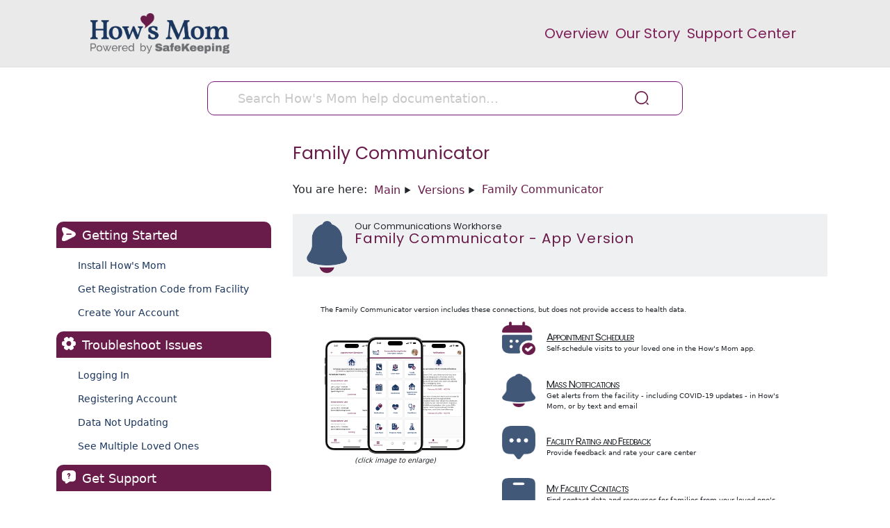

--- FILE ---
content_type: text/html; charset=UTF-8
request_url: https://howsmom.info/support/family-communicator/
body_size: 16085
content:
<!DOCTYPE html><html lang=en-US><head><style>img.lazy{min-height:1px}</style><link rel=preload href=https://howsmom.info/wp-content/plugins/w3-total-cache/pub/js/lazyload.min.js as=script><meta charset="UTF-8"><meta name='viewport' content='width=device-width, initial-scale=1.0'><meta http-equiv='X-UA-Compatible' content='IE=edge'><link rel=profile href=https://gmpg.org/xfn/11><meta name='robots' content='index, follow, max-image-preview:large, max-snippet:-1, max-video-preview:-1'><title>Family Communicator - How&#039;s Mom</title><link rel=canonical href=https://howsmom.info/support/family-communicator/ ><meta property="og:locale" content="en_US"><meta property="og:type" content="article"><meta property="og:title" content="Family Communicator - How&#039;s Mom"><meta property="og:description" content="The Communicator suite enhances your facility connections."><meta property="og:url" content="https://howsmom.info/support/family-communicator/"><meta property="og:site_name" content="How&#039;s Mom"><meta property="article:modified_time" content="2023-04-14T18:54:34+00:00"><meta property="og:image" content="https://howsmom.info/wp-content/uploads/2020/09/2020-August-Visit-Planner-Group.png"><meta property="og:image:width" content="2794"><meta property="og:image:height" content="2195"><meta property="og:image:type" content="image/png"><meta name="twitter:card" content="summary_large_image"> <script type=application/ld+json class=yoast-schema-graph>{"@context":"https://schema.org","@graph":[{"@type":"WebPage","@id":"https://howsmom.info/support/family-communicator/","url":"https://howsmom.info/support/family-communicator/","name":"Family Communicator - How&#039;s Mom","isPartOf":{"@id":"https://howsmom.info/#website"},"primaryImageOfPage":{"@id":"https://howsmom.info/support/family-communicator/#primaryimage"},"image":{"@id":"https://howsmom.info/support/family-communicator/#primaryimage"},"thumbnailUrl":"https://howsmom.info/wp-content/uploads/2020/09/2020-August-Visit-Planner-Group.png","datePublished":"2020-09-01T00:00:12+00:00","dateModified":"2023-04-14T18:54:34+00:00","breadcrumb":{"@id":"https://howsmom.info/support/family-communicator/#breadcrumb"},"inLanguage":"en-US","potentialAction":[{"@type":"ReadAction","target":["https://howsmom.info/support/family-communicator/"]}]},{"@type":"ImageObject","inLanguage":"en-US","@id":"https://howsmom.info/support/family-communicator/#primaryimage","url":"https://howsmom.info/wp-content/uploads/2020/09/2020-August-Visit-Planner-Group.png","contentUrl":"https://howsmom.info/wp-content/uploads/2020/09/2020-August-Visit-Planner-Group.png","width":2794,"height":2195},{"@type":"BreadcrumbList","@id":"https://howsmom.info/support/family-communicator/#breadcrumb","itemListElement":[{"@type":"ListItem","position":1,"name":"Home","item":"https://howsmom.info/"},{"@type":"ListItem","position":2,"name":"Family Communicator"}]},{"@type":"WebSite","@id":"https://howsmom.info/#website","url":"https://howsmom.info/","name":"How&#039;s Mom","description":"Stay Connected with your Loved Ones","potentialAction":[{"@type":"SearchAction","target":{"@type":"EntryPoint","urlTemplate":"https://howsmom.info/?s={search_term_string}"},"query-input":"required name=search_term_string"}],"inLanguage":"en-US"}]}</script> <link rel=dns-prefetch href=//js.hs-scripts.com><link rel=dns-prefetch href=//pro.fontawesome.com><link rel=dns-prefetch href=//fonts.googleapis.com><link href=https://fonts.gstatic.com crossorigin rel=preconnect><link rel=alternate type=application/rss+xml title="How&#039;s Mom &raquo; Feed" href=https://howsmom.info/feed/ ><link rel=alternate type=application/rss+xml title="How&#039;s Mom &raquo; Comments Feed" href=https://howsmom.info/comments/feed/ > <script>window._wpemojiSettings={"baseUrl":"https:\/\/s.w.org\/images\/core\/emoji\/14.0.0\/72x72\/","ext":".png","svgUrl":"https:\/\/s.w.org\/images\/core\/emoji\/14.0.0\/svg\/","svgExt":".svg","source":{"concatemoji":"https:\/\/howsmom.info\/wp-includes\/js\/wp-emoji-release.min.js?ver=6.2.6"}};
/*! This file is auto-generated */
!function(e,a,t){var n,r,o,i=a.createElement("canvas"),p=i.getContext&&i.getContext("2d");function s(e,t){p.clearRect(0,0,i.width,i.height),p.fillText(e,0,0);e=i.toDataURL();return p.clearRect(0,0,i.width,i.height),p.fillText(t,0,0),e===i.toDataURL()}function c(e){var t=a.createElement("script");t.src=e,t.defer=t.type="text/javascript",a.getElementsByTagName("head")[0].appendChild(t)}for(o=Array("flag","emoji"),t.supports={everything:!0,everythingExceptFlag:!0},r=0;r<o.length;r++)t.supports[o[r]]=function(e){if(p&&p.fillText)switch(p.textBaseline="top",p.font="600 32px Arial",e){case"flag":return s("\ud83c\udff3\ufe0f\u200d\u26a7\ufe0f","\ud83c\udff3\ufe0f\u200b\u26a7\ufe0f")?!1:!s("\ud83c\uddfa\ud83c\uddf3","\ud83c\uddfa\u200b\ud83c\uddf3")&&!s("\ud83c\udff4\udb40\udc67\udb40\udc62\udb40\udc65\udb40\udc6e\udb40\udc67\udb40\udc7f","\ud83c\udff4\u200b\udb40\udc67\u200b\udb40\udc62\u200b\udb40\udc65\u200b\udb40\udc6e\u200b\udb40\udc67\u200b\udb40\udc7f");case"emoji":return!s("\ud83e\udef1\ud83c\udffb\u200d\ud83e\udef2\ud83c\udfff","\ud83e\udef1\ud83c\udffb\u200b\ud83e\udef2\ud83c\udfff")}return!1}(o[r]),t.supports.everything=t.supports.everything&&t.supports[o[r]],"flag"!==o[r]&&(t.supports.everythingExceptFlag=t.supports.everythingExceptFlag&&t.supports[o[r]]);t.supports.everythingExceptFlag=t.supports.everythingExceptFlag&&!t.supports.flag,t.DOMReady=!1,t.readyCallback=function(){t.DOMReady=!0},t.supports.everything||(n=function(){t.readyCallback()},a.addEventListener?(a.addEventListener("DOMContentLoaded",n,!1),e.addEventListener("load",n,!1)):(e.attachEvent("onload",n),a.attachEvent("onreadystatechange",function(){"complete"===a.readyState&&t.readyCallback()})),(e=t.source||{}).concatemoji?c(e.concatemoji):e.wpemoji&&e.twemoji&&(c(e.twemoji),c(e.wpemoji)))}(window,document,window._wpemojiSettings);</script> <style>img.wp-smiley,img.emoji{display:inline !important;border:none !important;box-shadow:none !important;height:1em !important;width:1em !important;margin:0
0.07em !important;vertical-align:-0.1em !important;background:none !important;padding:0
!important}</style><link rel=stylesheet id=wp-block-library-css href='https://howsmom.info/wp-includes/css/dist/block-library/style.min.css?ver=6.2.6' media=all><style id=wp-block-library-theme-inline-css>.wp-block-audio
figcaption{color:#555;font-size:13px;text-align:center}.is-dark-theme .wp-block-audio
figcaption{color:hsla(0,0%,100%,.65)}.wp-block-audio{margin:0
0 1em}.wp-block-code{border:1px
solid #ccc;border-radius:4px;font-family:Menlo,Consolas,monaco,monospace;padding:.8em 1em}.wp-block-embed
figcaption{color:#555;font-size:13px;text-align:center}.is-dark-theme .wp-block-embed
figcaption{color:hsla(0,0%,100%,.65)}.wp-block-embed{margin:0
0 1em}.blocks-gallery-caption{color:#555;font-size:13px;text-align:center}.is-dark-theme .blocks-gallery-caption{color:hsla(0,0%,100%,.65)}.wp-block-image
figcaption{color:#555;font-size:13px;text-align:center}.is-dark-theme .wp-block-image
figcaption{color:hsla(0,0%,100%,.65)}.wp-block-image{margin:0
0 1em}.wp-block-pullquote{border-bottom:4px solid;border-top:4px solid;color:currentColor;margin-bottom:1.75em}.wp-block-pullquote cite,.wp-block-pullquote footer,.wp-block-pullquote__citation{color:currentColor;font-size:.8125em;font-style:normal;text-transform:uppercase}.wp-block-quote{border-left:.25em solid;margin:0
0 1.75em;padding-left:1em}.wp-block-quote cite,.wp-block-quote
footer{color:currentColor;font-size:.8125em;font-style:normal;position:relative}.wp-block-quote.has-text-align-right{border-left:none;border-right:.25em solid;padding-left:0;padding-right:1em}.wp-block-quote.has-text-align-center{border:none;padding-left:0}.wp-block-quote.is-large,.wp-block-quote.is-style-large,.wp-block-quote.is-style-plain{border:none}.wp-block-search .wp-block-search__label{font-weight:700}.wp-block-search__button{border:1px
solid #ccc;padding:.375em .625em}:where(.wp-block-group.has-background){padding:1.25em 2.375em}.wp-block-separator.has-css-opacity{opacity:.4}.wp-block-separator{border:none;border-bottom:2px solid;margin-left:auto;margin-right:auto}.wp-block-separator.has-alpha-channel-opacity{opacity:1}.wp-block-separator:not(.is-style-wide):not(.is-style-dots){width:100px}.wp-block-separator.has-background:not(.is-style-dots){border-bottom:none;height:1px}.wp-block-separator.has-background:not(.is-style-wide):not(.is-style-dots){height:2px}.wp-block-table{margin:0
0 1em}.wp-block-table td,.wp-block-table
th{word-break:normal}.wp-block-table
figcaption{color:#555;font-size:13px;text-align:center}.is-dark-theme .wp-block-table
figcaption{color:hsla(0,0%,100%,.65)}.wp-block-video
figcaption{color:#555;font-size:13px;text-align:center}.is-dark-theme .wp-block-video
figcaption{color:hsla(0,0%,100%,.65)}.wp-block-video{margin:0
0 1em}.wp-block-template-part.has-background{margin-bottom:0;margin-top:0;padding:1.25em 2.375em}</style><style id=safe-svg-svg-icon-style-inline-css>.safe-svg-cover{text-align:center}.safe-svg-cover .safe-svg-inside{display:inline-block;max-width:100%}.safe-svg-cover
svg{height:100%;max-height:100%;max-width:100%;width:100%}</style><link rel=stylesheet id=classic-theme-styles-css href='https://howsmom.info/wp-includes/css/classic-themes.min.css?ver=6.2.6' media=all><style id=global-styles-inline-css>/*<![CDATA[*/body{--wp--preset--color--black:#000;--wp--preset--color--cyan-bluish-gray:#abb8c3;--wp--preset--color--white:#fff;--wp--preset--color--pale-pink:#f78da7;--wp--preset--color--vivid-red:#cf2e2e;--wp--preset--color--luminous-vivid-orange:#ff6900;--wp--preset--color--luminous-vivid-amber:#fcb900;--wp--preset--color--light-green-cyan:#7bdcb5;--wp--preset--color--vivid-green-cyan:#00d084;--wp--preset--color--pale-cyan-blue:#8ed1fc;--wp--preset--color--vivid-cyan-blue:#0693e3;--wp--preset--color--vivid-purple:#9b51e0;--wp--preset--gradient--vivid-cyan-blue-to-vivid-purple:linear-gradient(135deg,rgba(6,147,227,1) 0%,rgb(155,81,224) 100%);--wp--preset--gradient--light-green-cyan-to-vivid-green-cyan:linear-gradient(135deg,rgb(122,220,180) 0%,rgb(0,208,130) 100%);--wp--preset--gradient--luminous-vivid-amber-to-luminous-vivid-orange:linear-gradient(135deg,rgba(252,185,0,1) 0%,rgba(255,105,0,1) 100%);--wp--preset--gradient--luminous-vivid-orange-to-vivid-red:linear-gradient(135deg,rgba(255,105,0,1) 0%,rgb(207,46,46) 100%);--wp--preset--gradient--very-light-gray-to-cyan-bluish-gray:linear-gradient(135deg,rgb(238,238,238) 0%,rgb(169,184,195) 100%);--wp--preset--gradient--cool-to-warm-spectrum:linear-gradient(135deg,rgb(74,234,220) 0%,rgb(151,120,209) 20%,rgb(207,42,186) 40%,rgb(238,44,130) 60%,rgb(251,105,98) 80%,rgb(254,248,76) 100%);--wp--preset--gradient--blush-light-purple:linear-gradient(135deg,rgb(255,206,236) 0%,rgb(152,150,240) 100%);--wp--preset--gradient--blush-bordeaux:linear-gradient(135deg,rgb(254,205,165) 0%,rgb(254,45,45) 50%,rgb(107,0,62) 100%);--wp--preset--gradient--luminous-dusk:linear-gradient(135deg,rgb(255,203,112) 0%,rgb(199,81,192) 50%,rgb(65,88,208) 100%);--wp--preset--gradient--pale-ocean:linear-gradient(135deg,rgb(255,245,203) 0%,rgb(182,227,212) 50%,rgb(51,167,181) 100%);--wp--preset--gradient--electric-grass:linear-gradient(135deg,rgb(202,248,128) 0%,rgb(113,206,126) 100%);--wp--preset--gradient--midnight:linear-gradient(135deg,rgb(2,3,129) 0%,rgb(40,116,252) 100%);--wp--preset--duotone--dark-grayscale:url('#wp-duotone-dark-grayscale');--wp--preset--duotone--grayscale:url('#wp-duotone-grayscale');--wp--preset--duotone--purple-yellow:url('#wp-duotone-purple-yellow');--wp--preset--duotone--blue-red:url('#wp-duotone-blue-red');--wp--preset--duotone--midnight:url('#wp-duotone-midnight');--wp--preset--duotone--magenta-yellow:url('#wp-duotone-magenta-yellow');--wp--preset--duotone--purple-green:url('#wp-duotone-purple-green');--wp--preset--duotone--blue-orange:url('#wp-duotone-blue-orange');--wp--preset--font-size--small:13px;--wp--preset--font-size--medium:20px;--wp--preset--font-size--large:36px;--wp--preset--font-size--x-large:42px;--wp--preset--spacing--20:0.44rem;--wp--preset--spacing--30:0.67rem;--wp--preset--spacing--40:1rem;--wp--preset--spacing--50:1.5rem;--wp--preset--spacing--60:2.25rem;--wp--preset--spacing--70:3.38rem;--wp--preset--spacing--80:5.06rem;--wp--preset--shadow--natural:6px 6px 9px rgba(0, 0, 0, 0.2);--wp--preset--shadow--deep:12px 12px 50px rgba(0, 0, 0, 0.4);--wp--preset--shadow--sharp:6px 6px 0px rgba(0, 0, 0, 0.2);--wp--preset--shadow--outlined:6px 6px 0px -3px rgba(255, 255, 255, 1), 6px 6px rgba(0, 0, 0, 1);--wp--preset--shadow--crisp:6px 6px 0px rgba(0, 0, 0, 1)}:where(.is-layout-flex){gap:0.5em}body .is-layout-flow>.alignleft{float:left;margin-inline-start:0;margin-inline-end:2em}body .is-layout-flow>.alignright{float:right;margin-inline-start:2em;margin-inline-end:0}body .is-layout-flow>.aligncenter{margin-left:auto !important;margin-right:auto !important}body .is-layout-constrained>.alignleft{float:left;margin-inline-start:0;margin-inline-end:2em}body .is-layout-constrained>.alignright{float:right;margin-inline-start:2em;margin-inline-end:0}body .is-layout-constrained>.aligncenter{margin-left:auto !important;margin-right:auto !important}body .is-layout-constrained>:where(:not(.alignleft):not(.alignright):not(.alignfull)){max-width:var(--wp--style--global--content-size);margin-left:auto !important;margin-right:auto !important}body .is-layout-constrained>.alignwide{max-width:var(--wp--style--global--wide-size)}body .is-layout-flex{display:flex}body .is-layout-flex{flex-wrap:wrap;align-items:center}body .is-layout-flex>*{margin:0}:where(.wp-block-columns.is-layout-flex){gap:2em}.has-black-color{color:var(--wp--preset--color--black) !important}.has-cyan-bluish-gray-color{color:var(--wp--preset--color--cyan-bluish-gray) !important}.has-white-color{color:var(--wp--preset--color--white) !important}.has-pale-pink-color{color:var(--wp--preset--color--pale-pink) !important}.has-vivid-red-color{color:var(--wp--preset--color--vivid-red) !important}.has-luminous-vivid-orange-color{color:var(--wp--preset--color--luminous-vivid-orange) !important}.has-luminous-vivid-amber-color{color:var(--wp--preset--color--luminous-vivid-amber) !important}.has-light-green-cyan-color{color:var(--wp--preset--color--light-green-cyan) !important}.has-vivid-green-cyan-color{color:var(--wp--preset--color--vivid-green-cyan) !important}.has-pale-cyan-blue-color{color:var(--wp--preset--color--pale-cyan-blue) !important}.has-vivid-cyan-blue-color{color:var(--wp--preset--color--vivid-cyan-blue) !important}.has-vivid-purple-color{color:var(--wp--preset--color--vivid-purple) !important}.has-black-background-color{background-color:var(--wp--preset--color--black) !important}.has-cyan-bluish-gray-background-color{background-color:var(--wp--preset--color--cyan-bluish-gray) !important}.has-white-background-color{background-color:var(--wp--preset--color--white) !important}.has-pale-pink-background-color{background-color:var(--wp--preset--color--pale-pink) !important}.has-vivid-red-background-color{background-color:var(--wp--preset--color--vivid-red) !important}.has-luminous-vivid-orange-background-color{background-color:var(--wp--preset--color--luminous-vivid-orange) !important}.has-luminous-vivid-amber-background-color{background-color:var(--wp--preset--color--luminous-vivid-amber) !important}.has-light-green-cyan-background-color{background-color:var(--wp--preset--color--light-green-cyan) !important}.has-vivid-green-cyan-background-color{background-color:var(--wp--preset--color--vivid-green-cyan) !important}.has-pale-cyan-blue-background-color{background-color:var(--wp--preset--color--pale-cyan-blue) !important}.has-vivid-cyan-blue-background-color{background-color:var(--wp--preset--color--vivid-cyan-blue) !important}.has-vivid-purple-background-color{background-color:var(--wp--preset--color--vivid-purple) !important}.has-black-border-color{border-color:var(--wp--preset--color--black) !important}.has-cyan-bluish-gray-border-color{border-color:var(--wp--preset--color--cyan-bluish-gray) !important}.has-white-border-color{border-color:var(--wp--preset--color--white) !important}.has-pale-pink-border-color{border-color:var(--wp--preset--color--pale-pink) !important}.has-vivid-red-border-color{border-color:var(--wp--preset--color--vivid-red) !important}.has-luminous-vivid-orange-border-color{border-color:var(--wp--preset--color--luminous-vivid-orange) !important}.has-luminous-vivid-amber-border-color{border-color:var(--wp--preset--color--luminous-vivid-amber) !important}.has-light-green-cyan-border-color{border-color:var(--wp--preset--color--light-green-cyan) !important}.has-vivid-green-cyan-border-color{border-color:var(--wp--preset--color--vivid-green-cyan) !important}.has-pale-cyan-blue-border-color{border-color:var(--wp--preset--color--pale-cyan-blue) !important}.has-vivid-cyan-blue-border-color{border-color:var(--wp--preset--color--vivid-cyan-blue) !important}.has-vivid-purple-border-color{border-color:var(--wp--preset--color--vivid-purple) !important}.has-vivid-cyan-blue-to-vivid-purple-gradient-background{background:var(--wp--preset--gradient--vivid-cyan-blue-to-vivid-purple) !important}.has-light-green-cyan-to-vivid-green-cyan-gradient-background{background:var(--wp--preset--gradient--light-green-cyan-to-vivid-green-cyan) !important}.has-luminous-vivid-amber-to-luminous-vivid-orange-gradient-background{background:var(--wp--preset--gradient--luminous-vivid-amber-to-luminous-vivid-orange) !important}.has-luminous-vivid-orange-to-vivid-red-gradient-background{background:var(--wp--preset--gradient--luminous-vivid-orange-to-vivid-red) !important}.has-very-light-gray-to-cyan-bluish-gray-gradient-background{background:var(--wp--preset--gradient--very-light-gray-to-cyan-bluish-gray) !important}.has-cool-to-warm-spectrum-gradient-background{background:var(--wp--preset--gradient--cool-to-warm-spectrum) !important}.has-blush-light-purple-gradient-background{background:var(--wp--preset--gradient--blush-light-purple) !important}.has-blush-bordeaux-gradient-background{background:var(--wp--preset--gradient--blush-bordeaux) !important}.has-luminous-dusk-gradient-background{background:var(--wp--preset--gradient--luminous-dusk) !important}.has-pale-ocean-gradient-background{background:var(--wp--preset--gradient--pale-ocean) !important}.has-electric-grass-gradient-background{background:var(--wp--preset--gradient--electric-grass) !important}.has-midnight-gradient-background{background:var(--wp--preset--gradient--midnight) !important}.has-small-font-size{font-size:var(--wp--preset--font-size--small) !important}.has-medium-font-size{font-size:var(--wp--preset--font-size--medium) !important}.has-large-font-size{font-size:var(--wp--preset--font-size--large) !important}.has-x-large-font-size{font-size:var(--wp--preset--font-size--x-large) !important}.wp-block-navigation a:where(:not(.wp-element-button)){color:inherit}:where(.wp-block-columns.is-layout-flex){gap:2em}.wp-block-pullquote{font-size:1.5em;line-height:1.6}/*]]>*/</style><link rel=stylesheet id=font-awesome-5-css href='https://pro.fontawesome.com/releases/v5.15.1/css/all.css?ver=2.4.2.4' media=all><link rel=stylesheet id=jquery-magnificpopup-css href='https://howsmom.info/wp-content/plugins/bb-plugin/css/jquery.magnificpopup.min.css?ver=2.4.2.4' media=all><link rel=stylesheet id=fl-builder-layout-1025-css href='https://howsmom.info/wp-content/uploads/bb-plugin/cache/1025-layout.css?ver=c888b4eb6e94efffad4bec37316a2613' media=all><link rel=stylesheet id=asea-public-styles-css href='https://howsmom.info/wp-content/plugins/echo-advanced-search/css/public-styles.min.css?ver=2.21.0' media=all><link rel=stylesheet id=eprf-public-styles-css href='https://howsmom.info/wp-content/plugins/echo-article-rating-and-feedback/css/public-styles.min.css?ver=1.7.0' media=all><link rel=stylesheet id=elay-public-styles-css href='https://howsmom.info/wp-content/plugins/echo-elegant-layouts/css/public-styles.min.css?ver=2.7.0' media=all><link rel=stylesheet id=magnificPopup-css href='https://howsmom.info/wp-content/plugins/wpzoom-addons-for-beaver-builder/assets/css/magnific-popup.css?ver=1.3.4' media=all><link rel=stylesheet id=epkb-icon-fonts-css href='https://howsmom.info/wp-content/plugins/echo-knowledge-base/css/epkb-icon-fonts.min.css?ver=11.31.0' media=all><link rel=stylesheet id=epkb-ap-frontend-layout-vital-css href='https://howsmom.info/wp-content/plugins/echo-knowledge-base/css/ap-frontend-layout-vital.min.css?ver=11.31.0' media=all><link rel=stylesheet id=epkb-ap-frontend-layout-css href='https://howsmom.info/wp-content/plugins/echo-knowledge-base/css/ap-frontend-layout.min.css?ver=11.31.0' media=all><style id=epkb-ap-frontend-layout-inline-css>#epkb-sidebar-container-v2 .epkb-category-level-2-3 .epkb-category-level-2-3__cat-name{font-family:inherit;font-weight:inherit;font-size:inherit;color:#ffffff!important}#wpadminbar #wp-admin-bar-epkb-edit-mode-button>.ab-item:before{content:"\f118";top:2px;float:left;font:normal 20px/1 dashicons;speak:none;padding:4px
0;-webkit-font-smoothing:antialiased;-moz-osx-font-smoothing:grayscale;background-image:none !important;margin-right:6px;color:#4391F3}#wpadminbar #wp-admin-bar-epkb-edit-mode-button>.ab-item:hover:before{color:#4391F3}</style><link rel=stylesheet id=base-css href='https://howsmom.info/wp-content/themes/bb-theme/css/base.min.css?ver=1.7.9' media=all><link rel=stylesheet id=fl-automator-skin-css href='https://howsmom.info/wp-content/uploads/bb-theme/skin-684233d882827.css?ver=1.7.9' media=all><link rel=stylesheet id=pp-animate-css href='https://howsmom.info/wp-content/plugins/bbpowerpack/assets/css/animate.min.css?ver=3.5.1' media=all><link rel=stylesheet id=fl-builder-google-fonts-3992aa0c1ac38aebfc18908d5fc5b7d8-css href='//fonts.googleapis.com/css?family=Poppins%3A300%2C400%2C700%2C400%7CMontserrat%3A400&#038;ver=6.2.6' media=all> <script src='https://howsmom.info/wp-includes/js/jquery/jquery.min.js?ver=3.6.4' id=jquery-core-js></script> <script src='https://howsmom.info/wp-includes/js/jquery/jquery-migrate.min.js?ver=3.4.0' id=jquery-migrate-js></script> <script src='https://howsmom.info/wp-includes/js/jquery/ui/core.min.js?ver=1.13.2' id=jquery-ui-core-js></script> <script src='https://howsmom.info/wp-includes/js/jquery/ui/menu.min.js?ver=1.13.2' id=jquery-ui-menu-js></script> <script src='https://howsmom.info/wp-includes/js/dist/vendor/wp-polyfill-inert.min.js?ver=3.1.2' id=wp-polyfill-inert-js></script> <script src='https://howsmom.info/wp-includes/js/dist/vendor/regenerator-runtime.min.js?ver=0.13.11' id=regenerator-runtime-js></script> <script src='https://howsmom.info/wp-includes/js/dist/vendor/wp-polyfill.min.js?ver=3.15.0' id=wp-polyfill-js></script> <script src='https://howsmom.info/wp-includes/js/dist/dom-ready.min.js?ver=392bdd43726760d1f3ca' id=wp-dom-ready-js></script> <script src='https://howsmom.info/wp-includes/js/dist/hooks.min.js?ver=4169d3cf8e8d95a3d6d5' id=wp-hooks-js></script> <script src='https://howsmom.info/wp-includes/js/dist/i18n.min.js?ver=9e794f35a71bb98672ae' id=wp-i18n-js></script> <script id=wp-i18n-js-after>wp.i18n.setLocaleData({'text direction\u0004ltr':['ltr']});</script> <script src='https://howsmom.info/wp-includes/js/dist/a11y.min.js?ver=ecce20f002eda4c19664' id=wp-a11y-js></script> <script src='https://howsmom.info/wp-content/plugins/echo-advanced-search/js/asea-jquery-ui-autocomplete.min.js?ver=2.21.0' id=asea-jquery-ui-autocomplete-js></script> <script id=asea-public-scripts-js-extra>var asea_vars={"ajaxurl":"\/wp-admin\/admin-ajax.php","msg_try_again":"Please try again later.","error_occurred":"Error occurred (16)","not_saved":"Error occurred - configuration NOT saved (6).","unknown_error":"Unknown error (17)","reload_try_again":"Please reload the page and try again.","save_config":"Saving configuration","input_required":"Input is required","advanced_search_auto_complete_wait":"1000"};</script> <script src='https://howsmom.info/wp-content/plugins/echo-advanced-search/js/public-scripts.min.js?ver=2.21.0' id=asea-public-scripts-js></script> <script id=eprf-public-scripts-js-extra>var eprf_vars={"ajaxurl":"\/wp-admin\/admin-ajax.php","msg_try_again":"Please try again later.","error_occurred":"Error occurred (16)","not_saved":"Error occurred - configuration NOT saved (6).","unknown_error":"Unknown error (17)","reload_try_again":"Please reload the page and try again.","save_config":"Saving configuration","input_required":"Input is required","reduce_name_size":"Warning: Please reduce your name size. Tab will only show first 25 characters","eprf_rating_nonce":"343aa4026b"};</script> <script src='https://howsmom.info/wp-content/plugins/echo-article-rating-and-feedback/js/public-scripts.min.js?ver=1.7.0' id=eprf-public-scripts-js></script> <script id=elay-public-scripts-js-extra>var elay_vars={"msg_try_again":"Please try again later.","error_occurred":"Error occurred (16)","not_saved":"Error occurred - configuration NOT saved.","unknown_error":"unknown error (17)","reload_try_again":"Please reload the page and try again.","save_config":"Saving configuration","input_required":"Input is required","reduce_name_size":"Warning: Please reduce your name size. Tab will only show first 25 characters"};</script> <script src='https://howsmom.info/wp-content/plugins/echo-elegant-layouts/js/public-scripts.min.js?ver=2.7.0' id=elay-public-scripts-js></script> <script id=kblk-public-scripts-js-extra>var kblk_vars={"msg_try_again":"Please try again later.","error_occurred":"Error occurred (16)","not_saved":"Error occurred - configuration NOT saved.","unknown_error":"unknown error (17)","reload_try_again":"Please reload the page and try again.","save_config":"Saving configuration","input_required":"Input is required"};</script> <script src='https://howsmom.info/wp-content/plugins/echo-links-editor/js/public-scripts.min.js?ver=1.3.12' id=kblk-public-scripts-js></script> <script id=epkb-public-scripts-js-extra>var epkb_vars={"ajaxurl":"\/wp-admin\/admin-ajax.php","msg_try_again":"Please try again later.","error_occurred":"Error occurred (1936)","not_saved":"Error occurred (2456)","unknown_error":"Unknown error (1247)","reload_try_again":"Please reload the page and try again.","save_config":"Saving configuration","input_required":"Input is required","load_template":"Loading Template...","nonce":"462dea724e","toc_editor_msg":"The TOC is not displayed because there are no matching headers in the article."};</script> <script src='https://howsmom.info/wp-content/plugins/echo-knowledge-base/js/public-scripts.min.js?ver=11.31.0' id=epkb-public-scripts-js></script> <script src='https://howsmom.info/wp-includes/js/imagesloaded.min.js?ver=6.2.6' id=imagesloaded-js></script> <link rel=https://api.w.org/ href=https://howsmom.info/wp-json/ ><link rel=alternate type=application/json href=https://howsmom.info/wp-json/wp/v2/epkb_post_type_1/1025><link rel=EditURI type=application/rsd+xml title=RSD href=https://howsmom.info/xmlrpc.php?rsd><link rel=wlwmanifest type=application/wlwmanifest+xml href=https://howsmom.info/wp-includes/wlwmanifest.xml><meta name="generator" content="WordPress 6.2.6"><link rel=shortlink href='https://howsmom.info/?p=1025'><link rel=alternate type=application/json+oembed href="https://howsmom.info/wp-json/oembed/1.0/embed?url=https%3A%2F%2Fhowsmom.info%2Fsupport%2Ffamily-communicator%2F"><link rel=alternate type=text/xml+oembed href="https://howsmom.info/wp-json/oembed/1.0/embed?url=https%3A%2F%2Fhowsmom.info%2Fsupport%2Ffamily-communicator%2F&#038;format=xml"> <script>var bb_powerpack={ajaxurl:'https://howsmom.info/wp-admin/admin-ajax.php'};</script> <meta name="generator" content="Site Kit by Google 1.119.0"><style>#div-toast{visibility:hidden;min-width:250px;margin-right:100px;background-color:#333;color:#fff;text-align:center;border-radius:10px;padding:16px;position:fixed;z-index:1;left:15%;top:40%;font-size:17px}#div-toast.success{background-color:#7DCEA0 !important}#div-toast.wrn{background-color:#F7DC6F !important;color:black !important}#div-toast.critical{background-color:#EC7063 !important}#div-toast.critical
a{color:white !important;text-decoration:underline}#div-toast.show{visibility:visible;-webkit-animation:fadein 0.5s, fadeout 0.5s 8.5s;animation:fadein 0.5s, fadeout 0.5s 8.5s}@-webkit-keyframes
fadein{from{left:0;opacity:0}to{left:15%;opacity:1}}@keyframes
fadein{from{left:0;opacity:0}to{left:15%;opacity:1}}@-webkit-keyframes
fadeout{from{left:15%;opacity:1}to{left:0;opacity:0}}@keyframes
fadeout{from{left:15%;opacity:1}to{left:0;opacity:0}}#spanDiscard{font-weight:bolder;cursor:pointer}button:disabled,button[disabled]{border:1px
solid #999;background-color:#ccc;color:#666;cursor:not-allowed}.pdf-container{position:relative}.pdf-preview{display:block;position:relative}.pdf-preview
img{max-width:100%;height:auto}.pdf-preview:before{content:"";display:block;position:absolute;top:0;left:0;right:0;bottom:0}.pdf-preview:hover:before{background:rgba(0, 0, 0, 0.5) url([PDF Preview Image URL]) no-repeat center center;background-size:contain}</style><link href=https://cdn.jsdelivr.net/npm/bootstrap@5.3.3/dist/css/bootstrap.min.css rel=stylesheet integrity=sha384-QWTKZyjpPEjISv5WaRU9OFeRpok6YctnYmDr5pNlyT2bRjXh0JMhjY6hW+ALEwIH crossorigin=anonymous> <script src=https://cdn.jsdelivr.net/npm/bootstrap@5.3.3/dist/js/bootstrap.bundle.min.js integrity=sha384-YvpcrYf0tY3lHB60NNkmXc5s9fDVZLESaAA55NDzOxhy9GkcIdslK1eN7N6jIeHz crossorigin=anonymous></script>  <script class=hsq-set-content-id data-content-id=blog-post>var _hsq=_hsq||[];_hsq.push(["setContentType","blog-post"]);</script> <link rel=icon href=https://howsmom.info/wp-content/uploads/2023/01/hows-mom-favicon-retina.jpg sizes=32x32><link rel=icon href=https://howsmom.info/wp-content/uploads/2023/01/hows-mom-favicon-retina.jpg sizes=192x192><link rel=apple-touch-icon href=https://howsmom.info/wp-content/uploads/2023/01/hows-mom-favicon-retina.jpg><meta name="msapplication-TileImage" content="https://howsmom.info/wp-content/uploads/2023/01/hows-mom-favicon-retina.jpg"><style id=wp-custom-css>/*<![CDATA[*/#asea-doc-search-container #asea-section-1 #asea-sub-section-1-2{z-index:50}img.fl-logo-img{width:200px !important}div.asea-search-box{border-radius:10px !important}#elay-sidebar-container-v2.elay-sidebar--medium-shadow{-webkit-box-shadow:3px 7px 7px 0 rgba(0,0,0,0) !important;-moz-box-shadow:3px 7px 7px 0 rgba(0,0,0,0) !important;box-shadow:3px 7px 7px 0 rgba(0,0,0,0) !important}#elay-sidebar-container-v2 .elay-sidebar__cat__top-cat:first-child .elay-sidebar__cat__top-cat__heading-container,.elay-sidebar__cat__top-cat__heading-container{border-top-left-radius:10px !important;border-top-right-radius:10px !important}div#asea-doc-search-container
section{background-color:#fff !important;padding:0
!important;margin-top:20px !important;margin-bottom:20px !important}#elay-top-cat-id-14\  div.elay-sidebar__heading__inner__name::before{content:"";background-image:url("/wp-content/uploads/2023/03/Recurso-33Started_white.png");background-size:contain;background-repeat:no-repeat;width:20px;height:20px;display:inline-block;margin-right:5px}#elay-top-cat-id-19\  div.elay-sidebar__heading__inner__name::before{content:"";background-image:url("/wp-content/uploads/2023/03/Recurso-28Get_siupport_white.png");background-size:contain;background-repeat:no-repeat;width:20px;height:20px;display:inline-block;margin-right:5px}#elay-top-cat-id-21\  div.elay-sidebar__heading__inner__name::before{content:"";background-image:url("/wp-content/uploads/2023/03/Recurso-29User_Guides_white.png");background-size:contain;background-repeat:no-repeat;width:20px;height:20px;display:inline-block;margin-right:5px}#elay-top-cat-id-17\  div.elay-sidebar__heading__inner__name::before{content:"";background-image:url("/wp-content/uploads/2023/03/Recurso-30Video_guides_white.png");background-size:contain;background-repeat:no-repeat;width:20px;height:20px;display:inline-block;margin-right:5px}#elay-top-cat-id-18\  div.elay-sidebar__heading__inner__name::before{content:"";background-image:url("/wp-content/uploads/2023/03/Recurso-31Version_white.png");background-size:contain;background-repeat:no-repeat;width:20px;height:20px;display:inline-block;margin-right:5px}#elay-top-cat-id-20\  div.elay-sidebar__heading__inner__name::before{content:"";background-image:url("/wp-content/uploads/2023/03/troubleshoot.png");background-size:contain;background-repeat:no-repeat;width:20px;height:20px;display:inline-block;margin-right:5px}.epkbfa-search::before{content:"";background-image:url("/wp-content/uploads/2023/03/icon-search.png");background-size:contain;background-repeat:no-repeat;width:20px;height:20px;display:inline-block;margin-right:5px}#elay-sidebar-container-v2.elay-sidebar--mFont .elay-sidebar__cat__top-cat__heading-container .elay-sidebar__heading__inner__name
a{line-height:normal;vertical-align:bottom !important}i.ep_font_icon_document, .epkbfa .asea-search-icon.exception{display:none !important}#knowledge-welcome
*{color:#1B365E !important}#knowledge-welcome
p{font-size:18px}.fa-envelope:before{content:"";background-image:url("/wp-content/uploads/2023/03/Icon_email.png");background-size:contain;background-repeat:no-repeat;width:40px;height:30px;display:inline-block}.fa-facebook:before{content:"";background-image:url("/wp-content/uploads/2023/03/Facebook.png");background-size:contain;background-repeat:no-repeat;width:30px;height:30px;display:inline-block;margin-right:5px}.fa-linkedin:before{content:"";background-image:url("/wp-content/uploads/2023/03/Linkedin.png");background-size:contain;background-repeat:no-repeat;width:30px;height:30px;display:inline-block;margin-right:5px}.eckb-article-title{color:#691C4A !important}.download-wrap{border:2px
solid #691c4a;border-radius:12px;padding:10px;position:relative}.download-wrap
img{width:120px;height:40px;border-radius:8px}.badge-label-title{position:absolute;top:-10px;left:10px;background-color:#fff !important;color:#691c4a;padding:0
5px;font-weight:bold;font-size:13px;width:auto !important}/*]]>*/</style><meta name="facebook-domain-verification" content="qp5pxe4zykf4amtcvg53xp0c21zt90"></head><body class="epkb_post_type_1-template-default single single-epkb_post_type_1 postid-1025 fl-builder eckb-front-end-body fl-framework-base fl-preset-default fl-full-width fl-shrink fl-scroll-to-top" itemscope=itemscope itemtype=https://schema.org/WebPage> <a aria-label="Skip to content" class=fl-screen-reader-text href=#fl-main-content>Skip to content</a><svg xmlns=http://www.w3.org/2000/svg viewBox="0 0 0 0" width=0 height=0 focusable=false role=none style="visibility: hidden; position: absolute; left: -9999px; overflow: hidden;" ><defs><filter id=wp-duotone-dark-grayscale><feColorMatrix color-interpolation-filters="sRGB" type="matrix" values=" .299 .587 .114 0 0 .299 .587 .114 0 0 .299 .587 .114 0 0 .299 .587 .114 0 0 "/><feComponentTransfer color-interpolation-filters="sRGB" ><feFuncR type="table" tableValues="0 0.49803921568627"/><feFuncG type="table" tableValues="0 0.49803921568627"/><feFuncB type="table" tableValues="0 0.49803921568627"/><feFuncA type="table" tableValues="1 1"/></feComponentTransfer><feComposite in2="SourceGraphic" operator="in"/></filter></defs></svg><svg xmlns=http://www.w3.org/2000/svg viewBox="0 0 0 0" width=0 height=0 focusable=false role=none style="visibility: hidden; position: absolute; left: -9999px; overflow: hidden;" ><defs><filter id=wp-duotone-grayscale><feColorMatrix color-interpolation-filters="sRGB" type="matrix" values=" .299 .587 .114 0 0 .299 .587 .114 0 0 .299 .587 .114 0 0 .299 .587 .114 0 0 "/><feComponentTransfer color-interpolation-filters="sRGB" ><feFuncR type="table" tableValues="0 1"/><feFuncG type="table" tableValues="0 1"/><feFuncB type="table" tableValues="0 1"/><feFuncA type="table" tableValues="1 1"/></feComponentTransfer><feComposite in2="SourceGraphic" operator="in"/></filter></defs></svg><svg xmlns=http://www.w3.org/2000/svg viewBox="0 0 0 0" width=0 height=0 focusable=false role=none style="visibility: hidden; position: absolute; left: -9999px; overflow: hidden;" ><defs><filter id=wp-duotone-purple-yellow><feColorMatrix color-interpolation-filters="sRGB" type="matrix" values=" .299 .587 .114 0 0 .299 .587 .114 0 0 .299 .587 .114 0 0 .299 .587 .114 0 0 "/><feComponentTransfer color-interpolation-filters="sRGB" ><feFuncR type="table" tableValues="0.54901960784314 0.98823529411765"/><feFuncG type="table" tableValues="0 1"/><feFuncB type="table" tableValues="0.71764705882353 0.25490196078431"/><feFuncA type="table" tableValues="1 1"/></feComponentTransfer><feComposite in2="SourceGraphic" operator="in"/></filter></defs></svg><svg xmlns=http://www.w3.org/2000/svg viewBox="0 0 0 0" width=0 height=0 focusable=false role=none style="visibility: hidden; position: absolute; left: -9999px; overflow: hidden;" ><defs><filter id=wp-duotone-blue-red><feColorMatrix color-interpolation-filters="sRGB" type="matrix" values=" .299 .587 .114 0 0 .299 .587 .114 0 0 .299 .587 .114 0 0 .299 .587 .114 0 0 "/><feComponentTransfer color-interpolation-filters="sRGB" ><feFuncR type="table" tableValues="0 1"/><feFuncG type="table" tableValues="0 0.27843137254902"/><feFuncB type="table" tableValues="0.5921568627451 0.27843137254902"/><feFuncA type="table" tableValues="1 1"/></feComponentTransfer><feComposite in2="SourceGraphic" operator="in"/></filter></defs></svg><svg xmlns=http://www.w3.org/2000/svg viewBox="0 0 0 0" width=0 height=0 focusable=false role=none style="visibility: hidden; position: absolute; left: -9999px; overflow: hidden;" ><defs><filter id=wp-duotone-midnight><feColorMatrix color-interpolation-filters="sRGB" type="matrix" values=" .299 .587 .114 0 0 .299 .587 .114 0 0 .299 .587 .114 0 0 .299 .587 .114 0 0 "/><feComponentTransfer color-interpolation-filters="sRGB" ><feFuncR type="table" tableValues="0 0"/><feFuncG type="table" tableValues="0 0.64705882352941"/><feFuncB type="table" tableValues="0 1"/><feFuncA type="table" tableValues="1 1"/></feComponentTransfer><feComposite in2="SourceGraphic" operator="in"/></filter></defs></svg><svg xmlns=http://www.w3.org/2000/svg viewBox="0 0 0 0" width=0 height=0 focusable=false role=none style="visibility: hidden; position: absolute; left: -9999px; overflow: hidden;" ><defs><filter id=wp-duotone-magenta-yellow><feColorMatrix color-interpolation-filters="sRGB" type="matrix" values=" .299 .587 .114 0 0 .299 .587 .114 0 0 .299 .587 .114 0 0 .299 .587 .114 0 0 "/><feComponentTransfer color-interpolation-filters="sRGB" ><feFuncR type="table" tableValues="0.78039215686275 1"/><feFuncG type="table" tableValues="0 0.94901960784314"/><feFuncB type="table" tableValues="0.35294117647059 0.47058823529412"/><feFuncA type="table" tableValues="1 1"/></feComponentTransfer><feComposite in2="SourceGraphic" operator="in"/></filter></defs></svg><svg xmlns=http://www.w3.org/2000/svg viewBox="0 0 0 0" width=0 height=0 focusable=false role=none style="visibility: hidden; position: absolute; left: -9999px; overflow: hidden;" ><defs><filter id=wp-duotone-purple-green><feColorMatrix color-interpolation-filters="sRGB" type="matrix" values=" .299 .587 .114 0 0 .299 .587 .114 0 0 .299 .587 .114 0 0 .299 .587 .114 0 0 "/><feComponentTransfer color-interpolation-filters="sRGB" ><feFuncR type="table" tableValues="0.65098039215686 0.40392156862745"/><feFuncG type="table" tableValues="0 1"/><feFuncB type="table" tableValues="0.44705882352941 0.4"/><feFuncA type="table" tableValues="1 1"/></feComponentTransfer><feComposite in2="SourceGraphic" operator="in"/></filter></defs></svg><svg xmlns=http://www.w3.org/2000/svg viewBox="0 0 0 0" width=0 height=0 focusable=false role=none style="visibility: hidden; position: absolute; left: -9999px; overflow: hidden;" ><defs><filter id=wp-duotone-blue-orange><feColorMatrix color-interpolation-filters="sRGB" type="matrix" values=" .299 .587 .114 0 0 .299 .587 .114 0 0 .299 .587 .114 0 0 .299 .587 .114 0 0 "/><feComponentTransfer color-interpolation-filters="sRGB" ><feFuncR type="table" tableValues="0.098039215686275 1"/><feFuncG type="table" tableValues="0 0.66274509803922"/><feFuncB type="table" tableValues="0.84705882352941 0.41960784313725"/><feFuncA type="table" tableValues="1 1"/></feComponentTransfer><feComposite in2="SourceGraphic" operator="in"/></filter></defs></svg><div class=fl-page><header class="fl-page-header fl-page-header-primary fl-page-nav-right fl-page-nav-toggle-icon fl-page-nav-toggle-visible-mobile" itemscope=itemscope itemtype=https://schema.org/WPHeader  role=banner><div class=fl-page-header-wrap><div class="fl-page-header-container container"><div class="fl-page-header-row row"><div class="col-sm-12 col-md-4 fl-page-header-logo-col"><div class=fl-page-header-logo itemscope=itemscope itemtype=https://schema.org/Organization> <a href=https://howsmom.info/ itemprop=url><img loading=false data-no-lazy=1 class=fl-logo-img itemscope itemtype=https://schema.org/ImageObject src=https://howsmom.info/wp-content/uploads/2024/02/Logo-Hows-Mom-by-SafeKeeping@300x.png data-retina title alt="How&#039;s Mom"><meta itemprop="name" content="How&#039;s Mom"></a></div></div><div class="col-sm-12 col-md-8 fl-page-nav-col"><div class=fl-page-nav-wrap><nav class="fl-page-nav fl-nav navbar navbar-default navbar-expand-md" aria-label="Header Menu" itemscope=itemscope itemtype=https://schema.org/SiteNavigationElement role=navigation> <button type=button class="navbar-toggle navbar-toggler" data-toggle=collapse data-target=.fl-page-nav-collapse> <span><i class="fas fa-bars" aria-hidden=true></i><span class=sr-only>Menu</span></span> </button><div class="fl-page-nav-collapse collapse navbar-collapse"><ul id=menu-mainmenu1 class="nav navbar-nav navbar-right menu fl-theme-menu"><li id=menu-item-1040 class="menu-item menu-item-type-post_type menu-item-object-page menu-item-home menu-item-1040 nav-item"><a href=https://howsmom.info/ class=nav-link>Overview</a></li> <li id=menu-item-77 class="menu-item menu-item-type-post_type menu-item-object-page menu-item-77 nav-item"><a href=https://howsmom.info/about-safekeeping/ class=nav-link>Our Story</a></li> <li id=menu-item-1063 class="menu-item menu-item-type-custom menu-item-object-custom menu-item-1063 nav-item"><a href=https://howsmom.info/support/ class=nav-link>Support Center</a></li></ul></div></nav></div></div></div></div></div></header><div id=fl-main-content class=fl-page-content itemprop=mainContentOfPage role=main><div class="eckb-kb-template "  style="padding-top: 0px; padding-bottom: 0px; padding-left: 0px; padding-right: 0px; margin-top: 0px; margin-bottom: 50px; margin-left: 0px; margin-right: 0px;" >	<style>#eckb-article-page-container-v2{width:1140px}#eckb-article-page-container-v2 #eckb-article-body{width:1140px}#eckb-article-page-container-v2 #eckb-article-body{grid-template-columns:29% 71% 0}#eckb-article-page-container-v2 #eckb-article-right-sidebar{display:none}#eckb-article-page-container-v2 #eckb-article-content{grid-column-start:2;grid-column-end:4}@media only screen and (max-width:1025px){#eckb-article-page-container-v2{width:90%}#eckb-article-page-container-v2 #eckb-article-body{width:90%}#eckb-article-page-container-v2 #eckb-article-body{grid-template-columns:29% 71% 0}#eckb-article-page-container-v2 #eckb-article-right-sidebar{display:none}#eckb-article-page-container-v2 #eckb-article-content{grid-column-start:2;grid-column-end:4}}#eckb-article-page-container-v2 #eckb-article-left-sidebar{padding:10px
10px 10px 10px;;background-color:#fff;margin-top:75px}#eckb-article-page-container-v2 #eckb-article-content{padding:20px;;background-color:#fff}.eckb-article-content-created-date-container,.eckb-article-content-last-updated-date-container,.eckb-article-content-author-container,.eckb-article-content-article-views-counter-container,.eckb-ach__article-meta__date-created,.eckb-ach__article-meta__author,.eckb-ach__article-meta__views_counter,.eckb-ach__article-meta__date-updated{color:#691c4a;font-size:16px !important}#eckb-article-page-container-v2 #eckb-article-right-sidebar{padding:10px
10px 10px 10px;;background-color:#f1f1f1;margin-top:0px}@media only screen and (max-width:768px){#eckb-article-page-container-v2{width:100%}#eckb-article-page-container-v2 #eckb-article-content{grid-column-start:1;grid-column-end:4}#eckb-article-page-container-v2 #eckb-article-left-sidebar{grid-column-start:1;grid-column-end:4}#eckb-article-page-container-v2 #eckb-article-right-sidebar{grid-column-start:1;grid-column-end:4}#eckb-article-page-container-v2 .eckb-article-toc{position:relative;float:left;width:100%;height:auto;top:0}#eckb-article-page-container-v2 #eckb-article-body{display:flex;flex-direction:column}#eckb-article-page-container-v2 #eckb-article-left-sidebar{order:3;margin-top:0px!important}#eckb-article-page-container-v2 #eckb-article-content{order:2}#eckb-article-page-container-v2 #eckb-article-right-sidebar{order:1;margin-top:0px!important}}</style><div id=eckb-article-page-container-v2 class="eckb-article-page-content-counter eckb-article-page--L-sidebar-to-content eckb_ap_active_theme_bb-theme " data-mobile_breakpoint=768><div id=eckb-article-header><div id=asea-doc-search-container class="asea-loading  asea-visibility-search-form-1 elay-advanced-search-container" style=opacity:0;><style>#asea-doc-search-container #asea-section-1
a{color:#009f80}</style><section id=asea-section-1 style="background-color: #f1f1f1; padding-top: 20px; padding-right: 0px; padding-bottom: 20px; padding-left: 0px; margin-top: 0px; margin-bottom: 0px;"><div class=lazy id=asea-search-background-image-1 style=background-position-x:center;background-position-y:top; data-bg=url(https://howsmom.info/wp-content/uploads/2020/09/Grey-Hexagons-8.jpg)></div><div id=asea-search-gradient-1 ></div><div id=asea-search-pattern-1  ></div><section id=asea-sub-section-1-1></section><section id=asea-sub-section-1-2><style>#asea-doc-search-container #asea_search_form #asea_search_results ul li a .eckb-article-title,
#asea-doc-search-container #asea_search_form #asea_search_results ul li a .eckb-article-title .eckb-article-title-icon,
#asea-doc-search-container #asea_search_form #asea_search_results #asea-all-search-results
a{font-size:14px}</style><div id=asea-doc-search-box-container><form id=asea_search_form style="width: 60%;" class=asea-search method=get action role=search aria-label=Search><div class=asea-search-box style="border-width:1px;border-radius:0px;font-size: 18px;border-color:#771674;background-color:#ffffff;background:#ffffff;padding-left:43px;padding-right:43px;border-style: solid;"> <input type=search style=padding-top:10px;padding-bottom:10px;padding-right:33px; id=asea_advanced_search_terms name=asea_search_terms value aria-autocomplete=list autocapitalize=off autocomplete=off spellcheck=false aria-label="Search How&#039;s Mom help documentation..." data-language=en placeholder="Search How&#039;s Mom help documentation..."> <input type=hidden id=asea_kb_id value=1><div class="loading-spinner asea-loading-icon-right" style=right:43px;></div><div class="asea-search-icon epkbfa epkbfa-search asea-search-icon-right" style="font-size: 18px;right:43px;"></div></div><div class="asea-search-filter-container top" style="max-width: 260px;"><fieldset><legend>Filter by categories</legend> <span id=asea-search-filter-clear-results>Clear Results</span><div class=asea-filter-category-options-container><ul> <li><div class=asea-filter-option> <label> <input class=asea-filter-option-input name=cat-19 type=checkbox value=19 autocomplete=off> <span class=asea-filter-option-label>Get Support</span> </label></div> </li> <li><div class=asea-filter-option> <label> <input class=asea-filter-option-input name=cat-14 type=checkbox value=14 autocomplete=off> <span class=asea-filter-option-label>Getting Started</span> </label></div> </li> <li><div class=asea-filter-option> <label> <input class=asea-filter-option-input name=cat-20 type=checkbox value=20 autocomplete=off> <span class=asea-filter-option-label>Troubleshoot Issues</span> </label></div> </li> <li><div class=asea-filter-option> <label> <input class=asea-filter-option-input name=cat-21 type=checkbox value=21 autocomplete=off> <span class=asea-filter-option-label>User Guides</span> </label></div> </li> <li><div class=asea-filter-option> <label> <input class=asea-filter-option-input name=cat-18 type=checkbox value=18 autocomplete=off> <span class=asea-filter-option-label>Versions</span> </label></div> </li> <li><div class=asea-filter-option> <label> <input class=asea-filter-option-input name=cat-17 type=checkbox value=17 autocomplete=off> <span class=asea-filter-option-label>Video Guides</span> </label></div> </li></ul></div></fieldset></div><div id=asea_search_results></div></form></div></section><section id=asea-sub-section-1-3></section><section id=asea-sub-section-1-4></section><section id=asea-sub-section-1-5></section></section></div></div><div id=eckb-article-body><div id=eckb-article-left-sidebar><style>#elay-sidebar-container-v2{background-color:#fff;border-color:#fff;border-width:1px;border-radius:5px}#elay-sidebar-container-v2 .elay-sidebar__cat__top-cat__heading-container{text-align:left;border-width:1px;padding-top:8px;padding-bottom:8px;padding-left:8px;padding-right:8px;border-bottom-color:#cdcdcd;background-color:#691c4a}#elay-sidebar-container-v2 .elay-sidebar__cat__top-cat:first-child .elay-sidebar__cat__top-cat__heading-container{border-top-left-radius:5px;border-top-right-radius:5px}#elay-sidebar-container-v2 .elay-sidebar__cat__top-cat:last-child .elay-sidebar__cat__top-cat__heading-container{border-bottom-left-radius:5px;border-bottom-right-radius:5px}#elay-sidebar-container-v2 .elay-sidebar__heading__inner .elay-sidebar__heading__inner__name, #elay-sidebar-container-v2 .elay-sidebar__heading__inner .elay-sidebar__heading__inner__name>a{color:#fff;text-align:left}#elay-sidebar-container-v2 .elay-sidebar__heading__inner .elay-sidebar__heading__inner__desc
p{color:#691c4a;text-align:left}#elay-sidebar-container-v2 .elay-sidebar__cat__top-cat__body-container{padding-top:8px;padding-bottom:10px;padding-left:0px;padding-right:5px}#elay-sidebar-container-v2 .elay-sidebar__cat__top-cat__body-container .elay-sidebar__body__main-cat{}#elay-sidebar-container-v2 .elay-sidebar__cat__top-cat__body-container .elay-sidebar__body__sub-cat{padding-left:10px}.elay-sidebar__cat__top-cat__body-container .elay-articles .elay-article-title{color:#1b365e}.elay-sidebar__cat__top-cat__body-container .elay-articles
.active{color:#691c4a;background-color:#f1f1f1}.elay-sidebar__cat__top-cat__body-container .elay-articles .active .elay-article-title{color:#691c4a}</style><section id=elay-sidebar-container-v2 class="elay-sidebar--reset elay-sidebar--mFont elay-sidebar--medium-shadow   "><ul class=elay-sidebar__cat-container> <li id="elay-top-cat-id-14 " class=elay-sidebar__cat__top-cat><div class="elay-sidebar__cat__top-cat__heading-container  "><div class=elay-sidebar__heading__inner ><div class=elay-sidebar__heading__inner__name> <a>Getting Started</a></div></div></div><div class=elay-sidebar__cat__top-cat__body-container><ul class="elay-sidebar__body__main-cat elay-articles eckb-articles-ordering" style="padding-left: 10px;"> 	<li class  id=sidebar_link_916 style="padding-bottom: 8px; padding-top: 8px;" > <a href=https://howsmom.info/support/getting-started-1/ class=elay-sidebar-article data-kb-article-id=916> <span class="elay-article-title article_active_bold" > <i class=ep_font_icon_document style="color: #ffffff;"></i> <span>Install How&#039;s Mom</span> </span> </a> 	</li> 	<li class  id=sidebar_link_917 style="padding-bottom: 8px; padding-top: 8px;" > <a href=https://howsmom.info/support/getting-started-2/ class=elay-sidebar-article data-kb-article-id=917> <span class="elay-article-title article_active_bold" > <i class=ep_font_icon_document style="color: #ffffff;"></i> <span>Get Registration Code from Facility</span> </span> </a> 	</li> 	<li class  id=sidebar_link_918 style="padding-bottom: 8px; padding-top: 8px;" > <a href=https://howsmom.info/support/getting-started-3/ class=elay-sidebar-article data-kb-article-id=918> <span class="elay-article-title article_active_bold" > <i class=ep_font_icon_document style="color: #ffffff;"></i> <span>Create Your Account</span> </span> </a> 	</li></ul></div> 	</li> <li id="elay-top-cat-id-20 " class=elay-sidebar__cat__top-cat><div class="elay-sidebar__cat__top-cat__heading-container  "><div class=elay-sidebar__heading__inner ><div class=elay-sidebar__heading__inner__name> <a>Troubleshoot Issues</a></div></div></div><div class=elay-sidebar__cat__top-cat__body-container><ul class="elay-sidebar__body__main-cat elay-articles eckb-articles-ordering" style="padding-left: 10px;"> 	<li class  id=sidebar_link_1173 style="padding-bottom: 8px; padding-top: 8px;" > <a href=https://howsmom.info/support/logging-in/ class=elay-sidebar-article data-kb-article-id=1173> <span class="elay-article-title article_active_bold" > <i class=ep_font_icon_document style="color: #ffffff;"></i> <span>Logging In</span> </span> </a> 	</li> 	<li class  id=sidebar_link_1188 style="padding-bottom: 8px; padding-top: 8px;" > <a href=https://howsmom.info/support/registering-account/ class=elay-sidebar-article data-kb-article-id=1188> <span class="elay-article-title article_active_bold" > <i class=ep_font_icon_document style="color: #ffffff;"></i> <span>Registering Account</span> </span> </a> 	</li> 	<li class  id=sidebar_link_1192 style="padding-bottom: 8px; padding-top: 8px;" > <a href=https://howsmom.info/support/data-not-updating/ class=elay-sidebar-article data-kb-article-id=1192> <span class="elay-article-title article_active_bold" > <i class=ep_font_icon_document style="color: #ffffff;"></i> <span>Data Not Updating</span> </span> </a> 	</li> 	<li class  id=sidebar_link_1196 style="padding-bottom: 8px; padding-top: 8px;" > <a href=https://howsmom.info/support/see-multiple/ class=elay-sidebar-article data-kb-article-id=1196> <span class="elay-article-title article_active_bold" > <i class=ep_font_icon_document style="color: #ffffff;"></i> <span>See Multiple Loved Ones</span> </span> </a> 	</li></ul></div> 	</li> <li id="elay-top-cat-id-19 " class=elay-sidebar__cat__top-cat><div class="elay-sidebar__cat__top-cat__heading-container  "><div class=elay-sidebar__heading__inner ><div class=elay-sidebar__heading__inner__name> <a>Get Support</a></div></div></div><div class=elay-sidebar__cat__top-cat__body-container><ul class="elay-sidebar__body__main-cat elay-articles eckb-articles-ordering" style="padding-left: 10px;"> 	<li class  id=sidebar_link_972 style="padding-bottom: 8px; padding-top: 8px;" > <a href=https://howsmom.info/support/hows-mom-support-ticket/ class=elay-sidebar-article data-kb-article-id=972> <span class="elay-article-title article_active_bold" > <i class=ep_font_icon_document style="color: #ffffff;"></i> <span>Submit Support Ticket</span> </span> </a> 	</li> 	<li class  id=sidebar_link_988 style="padding-bottom: 8px; padding-top: 8px;" > <a href=https://howsmom.info/support/email-support/ class=elay-sidebar-article data-kb-article-id=988> <span class="elay-article-title article_active_bold" > <i class=ep_font_icon_document style="color: #ffffff;"></i> <span>Email Support</span> </span> </a> 	</li> 	<li class  id=sidebar_link_1042 style="padding-bottom: 8px; padding-top: 8px;" > <a href=https://howsmom.info/forgot-password/ title="Go here to Reset your Password. Your User Name is the email or mobile number where you received your How\\\\\\\&#039;s Mom invitation. That\\\\\\\&#039;s set by default and cannot be changed. " target=_blank> <span class="elay-article-title article_active_bold" style="color: #1b365e;"> <span class="eckb-article-title__icon epkbfa epkbfa-user-circle " style="color: #ffffff;"></span> <span class=eckb-article-title__text>Change Your Password in USA</span> </span> </a>		</li> 	<li class  id=sidebar_link_1305 style="padding-bottom: 8px; padding-top: 8px;" > <a href=https://howsmom.info/forgot-password-canada/ title="Go here to Reset your Password. Your User Name is the email or mobile number where you received your How\\\\\\\&#039;s Mom invitation. That\\\\\\\&#039;s set by default and cannot be changed. " target=_blank> <span class="elay-article-title article_active_bold" style="color: #1b365e;"> <span class="eckb-article-title__icon epkbfa epkbfa-user-circle " style="color: #ffffff;"></span> <span class=eckb-article-title__text>Change Your Password in Canada</span> </span> </a>		</li> 	<li class  id=sidebar_link_920 style="padding-bottom: 8px; padding-top: 8px;" > <a href="https://apps.apple.com/us/app/hows-mom/id1492711753?mt=8" title="Click to download How\\\&#039;s Mom to your iPad or iPhone. " target=_blank> <span class="elay-article-title article_active_bold" style="color: #1b365e;"> <span class="eckb-article-title__icon epkbfa epkbfa-link " style="color: #ffffff;"></span> <span class=eckb-article-title__text>Apple App Download in USA</span> </span> </a>		</li> 	<li class  id=sidebar_link_1308 style="padding-bottom: 8px; padding-top: 8px;" > <a href=https://apps.apple.com/us/app/hows-mom-canada/id1644229257 title="Click to download How\\\&#039;s Mom to your iPad or iPhone. " target=_blank> <span class="elay-article-title article_active_bold" style="color: #1b365e;"> <span class="eckb-article-title__icon epkbfa epkbfa-link " style="color: #ffffff;"></span> <span class=eckb-article-title__text>Apple App Download in Canada</span> </span> </a>		</li> 	<li class  id=sidebar_link_1311 style="padding-bottom: 8px; padding-top: 8px;" > <a href="https://play.google.com/store/apps/details?id=com.safekeepingapp.sk" title="Click to download Hows Mom to your tablet or smartphone " target=_blank> <span class="elay-article-title article_active_bold" style="color: #1b365e;"> <span class="eckb-article-title__icon epkbfa epkbfa-link " style="color: #ffffff;"></span> <span class=eckb-article-title__text>Google Play Download in USA</span> </span> </a>		</li> 	<li class  id=sidebar_link_933 style="padding-bottom: 8px; padding-top: 8px;" > <a href=https://howsmom.info/support/google-android-download/ class=elay-sidebar-article data-kb-article-id=933> <span class="elay-article-title article_active_bold" > <i class=ep_font_icon_document style="color: #ffffff;"></i> <span>Google Play Download in Canada</span> </span> </a> 	</li></ul></div> 	</li> <li id="elay-top-cat-id-21 " class=elay-sidebar__cat__top-cat><div class="elay-sidebar__cat__top-cat__heading-container  "><div class=elay-sidebar__heading__inner ><div class=elay-sidebar__heading__inner__name> <a>User Guides</a></div></div></div><div class=elay-sidebar__cat__top-cat__body-container><ul class="elay-sidebar__body__main-cat elay-articles eckb-articles-ordering" style="padding-left: 10px;"> 	<li class  id=sidebar_link_1057 style="padding-bottom: 8px; padding-top: 8px;" > <a href=https://howsmom.info/support/appointment-scheduler-connection/ class=elay-sidebar-article data-kb-article-id=1057> <span class="elay-article-title article_active_bold" > <i class=ep_font_icon_document style="color: #ffffff;"></i> <span>Appointment Scheduler</span> </span> </a> 	</li> 	<li class  id=sidebar_link_1054 style="padding-bottom: 8px; padding-top: 8px;" > <a href=https://howsmom.info/support/family-feedback-connection/ class=elay-sidebar-article data-kb-article-id=1054> <span class="elay-article-title article_active_bold" > <i class=ep_font_icon_document style="color: #ffffff;"></i> <span>Family Feedback</span> </span> </a> 	</li> 	<li class  id=sidebar_link_1078 style="padding-bottom: 8px; padding-top: 8px;" > <a href=https://howsmom.info/support/view-health-details-connection/ class=elay-sidebar-article data-kb-article-id=1078> <span class="elay-article-title article_active_bold" > <i class=ep_font_icon_document style="color: #ffffff;"></i> <span>Chart View Health Details</span> </span> </a> 	</li> 	<li class  id=sidebar_link_1050 style="padding-bottom: 8px; padding-top: 8px;" > <a href=https://howsmom.info/support/facility-mass-notifications-connection/ class=elay-sidebar-article data-kb-article-id=1050> <span class="elay-article-title article_active_bold" > <i class=ep_font_icon_document style="color: #ffffff;"></i> <span>Facility Mass Notifications</span> </span> </a> 	</li></ul></div> 	</li> <li id="elay-top-cat-id-17 " class=elay-sidebar__cat__top-cat><div class="elay-sidebar__cat__top-cat__heading-container  "><div class=elay-sidebar__heading__inner ><div class=elay-sidebar__heading__inner__name> <a>Video Guides</a></div></div></div><div class=elay-sidebar__cat__top-cat__body-container><ul class="elay-sidebar__body__main-cat elay-articles eckb-articles-ordering" style="padding-left: 10px;"> 	<li class  id=sidebar_link_954 style="padding-bottom: 8px; padding-top: 8px;" > <a href=https://youtu.be/dUUH2-tQXHA title="Get Details And Plan Your Visit " target=_blank> <span class="elay-article-title article_active_bold" style="color: #1b365e;"> <span class="eckb-article-title__icon epkbfa epkbfa-youtube-play " style="color: #ffffff;"></span> <span class=eckb-article-title__text>Appointment Scheduler</span> </span> </a>		</li> 	<li class  id=sidebar_link_946 style="padding-bottom: 8px; padding-top: 8px;" > <a href=https://youtu.be/OJZD6TRTaeI title="View the Latest Health Details of your Loved One " target=_blank> <span class="elay-article-title article_active_bold" style="color: #1b365e;"> <span class="eckb-article-title__icon epkbfa epkbfa-youtube-play " style="color: #ffffff;"></span> <span class=eckb-article-title__text>View Health Details</span> </span> </a>		</li> 	<li class  id=sidebar_link_951 style="padding-bottom: 8px; padding-top: 8px;" > <a href=https://youtu.be/_QcyiQzYyUA title="Get Broadcast Alerts And COVID-19 Updates From Facilities " target=_blank> <span class="elay-article-title article_active_bold" style="color: #1b365e;"> <span class="eckb-article-title__icon epkbfa epkbfa-youtube-play " style="color: #ffffff;"></span> <span class=eckb-article-title__text>Facility Mass Notifications</span> </span> </a>		</li> 	<li class  id=sidebar_link_921 style="padding-bottom: 8px; padding-top: 8px;" > <a href=https://youtu.be/Z1AdJmM26M8 title="Provide Family Feedback And Ratings " target=_blank> <span class="elay-article-title article_active_bold" style="color: #1b365e;"> <span class="eckb-article-title__icon epkbfa epkbfa-youtube-play " style="color: #ffffff;"></span> <span class=eckb-article-title__text>Family Feedback</span> </span> </a>		</li></ul></div> 	</li> <li id="elay-top-cat-id-18 " class=elay-sidebar__cat__top-cat><div class="elay-sidebar__cat__top-cat__heading-container  "><div class=elay-sidebar__heading__inner ><div class=elay-sidebar__heading__inner__name> <a>Versions</a></div></div></div><div class=elay-sidebar__cat__top-cat__body-container><ul class="elay-sidebar__body__main-cat elay-articles eckb-articles-ordering" style="padding-left: 10px;"> 	<li class  id=sidebar_link_1015 style="padding-bottom: 8px; padding-top: 8px;" > <a href=https://howsmom.info/support/version-insights/ class=elay-sidebar-article data-kb-article-id=1015> <span class="elay-article-title article_active_bold" > <i class=ep_font_icon_document style="color: #ffffff;"></i> <span>Family Insights</span> </span> </a> 	</li> 	<li class  id=sidebar_link_1025 style="padding-bottom: 8px; padding-top: 8px;" > <a href=https://howsmom.info/support/family-communicator/ class=elay-sidebar-article data-kb-article-id=1025> <span class="elay-article-title article_active_bold" > <i class=ep_font_icon_document style="color: #ffffff;"></i> <span>Family Communicator</span> </span> </a> 	</li> 	<li class  id=sidebar_link_1035 style="padding-bottom: 8px; padding-top: 8px;" > <a href=https://howsmom.info/support/family-communicator-web/ class=elay-sidebar-article data-kb-article-id=1035> <span class="elay-article-title article_active_bold" > <i class=ep_font_icon_document style="color: #ffffff;"></i> <span>Web App</span> </span> </a> 	</li></ul></div> 	</li></ul></section><div id=eckb-article-widget-sidebar-container class=eckb-article-widget-sidebar--default-styles><div class=eckb-article-widget-sidebar-body></div></div></div><article id=eckb-article-content data-article-id=1025 ><div id=eckb-article-content-header><h1 class="eckb-article-title">Family Communicator</h1><div class=eckb-article-content-header__article-meta></div><div class=eckb-breadcrumb  style="padding-top: 4px; padding-right: 0px; padding-bottom: 4px; padding-left: 0px; margin-top: 0px; margin-right: 0px; margin-bottom: 20px; margin-left: 0px; font-size:16px;" ><div class=eckb-breadcrumb-label> You are here:</div><nav class=eckb-breadcrumb-outline aria-label=Breadcrumb><ul class=eckb-breadcrumb-nav>  <li style=font-size:16px; >	<span class=eckb-breadcrumb-link><a tabindex=0 href=https://howsmom.info/support/ ><span style="color: #691c4a;"  >Main</span></a><span class="eckb-breadcrumb-link-icon ep_font_icon_right_arrow" aria-hidden=true></span>	</span></li><li style=font-size:16px; >	<span class=eckb-breadcrumb-link><a tabindex=0 href=https://howsmom.info/support/category/versions/ ><span style="color: #691c4a;"  >Versions</span></a><span class="eckb-breadcrumb-link-icon ep_font_icon_right_arrow" aria-hidden=true></span>	</span></li><li style=font-size:16px; >	<span class=eckb-breadcrumb-link><span aria-current=page style="color: #691c4a;"  >Family Communicator</span>	</span></li></ul></nav></div></div><div id=eckb-article-content-body><div class="fl-builder-content fl-builder-content-1025 fl-builder-content-primary fl-builder-global-templates-locked" data-post-id=1025><div id=support class="fl-row fl-row-full-width fl-row-bg-color fl-node-5f67f258cc18f" data-node=5f67f258cc18f><div class=fl-row-content-wrap><div class="fl-row-content fl-row-fixed-width fl-node-content"><div class="fl-col-group fl-node-5f67f258cc188" data-node=5f67f258cc188><div class="fl-col fl-node-5f67f258cc18c" data-node=5f67f258cc18c><div class="fl-col-content fl-node-content"><div class="fl-module fl-module-pp-infobox fl-node-5f67f258cc18e" data-node=5f67f258cc18e><div class="fl-module-content fl-node-content"><div class=pp-infobox-wrap><div class="pp-infobox layout-3"><div class=layout-3-wrapper><div class="pp-icon-wrapper animated"><div class=pp-infobox-image> <img class=lazy decoding=async src="data:image/svg+xml,%3Csvg%20xmlns='http://www.w3.org/2000/svg'%20viewBox='0%200%20211%20272'%3E%3C/svg%3E" data-src=https://howsmom.info/wp-content/uploads/2023/03/Icon_mass_notification.png alt=Icon_mass_notification></div></div><div class=pp-heading-wrapper><h5 class="pp-infobox-title-prefix">Our Communications Workhorse</h5><div class=pp-infobox-title-wrapper><h2 class="pp-infobox-title">Family Communicator - App Version</h2></div><div class=pp-infobox-description><div class=pp-description-wrap></div></div></div></div></div></div></div></div></div></div></div></div></div></div><div class="fl-row fl-row-fixed-width fl-row-bg-none fl-node-5f666705e2a9b" data-node=5f666705e2a9b><div class=fl-row-content-wrap><div class="fl-row-content fl-row-fixed-width fl-node-content"><div class="fl-col-group fl-node-5f666705e2a93" data-node=5f666705e2a93><div class="fl-col fl-node-5f666705e2a99" data-node=5f666705e2a99><div class="fl-col-content fl-node-content"><div class="fl-module fl-module-rich-text fl-node-5f67f224230ca" data-node=5f67f224230ca><div class="fl-module-content fl-node-content"><div class=fl-rich-text><p>The Family Communicator version includes these connections, but does not provide access to health data.</p></div></div></div></div></div></div><div class="fl-col-group fl-node-5f666705e2a90" data-node=5f666705e2a90><div class="fl-col fl-node-5f666705e2a94 fl-col-small" data-node=5f666705e2a94><div class="fl-col-content fl-node-content"><div class="fl-module fl-module-photo fl-node-5f666705e2a96" data-node=5f666705e2a96><div class="fl-module-content fl-node-content"><div class="fl-photo fl-photo-align-center" itemscope itemtype=https://schema.org/ImageObject><div class="fl-photo-content fl-photo-img-png"> <a href=https://howsmom.info/wp-content/uploads/2023/03/Celulares.png target=_self itemprop=url> <img decoding=async class="fl-photo-img wp-image-1557 size-full lazy" src="data:image/svg+xml,%3Csvg%20xmlns='http://www.w3.org/2000/svg'%20viewBox='0%200%202947%202357'%3E%3C/svg%3E" data-src=https://howsmom.info/wp-content/uploads/2023/03/Celulares.png alt="Hows Mom App" itemprop=image height=2357 width=2947 title="Hows Mom App" data-srcset="https://howsmom.info/wp-content/uploads/2023/03/Celulares.png 2947w, https://howsmom.info/wp-content/uploads/2023/03/Celulares-300x240.png 300w, https://howsmom.info/wp-content/uploads/2023/03/Celulares-1024x819.png 1024w, https://howsmom.info/wp-content/uploads/2023/03/Celulares-768x614.png 768w, https://howsmom.info/wp-content/uploads/2023/03/Celulares-1536x1228.png 1536w, https://howsmom.info/wp-content/uploads/2023/03/Celulares-2048x1638.png 2048w" data-sizes="(max-width: 2947px) 100vw, 2947px"> </a></div></div></div></div><div class="fl-module fl-module-rich-text fl-node-5f666705e2a97" data-node=5f666705e2a97><div class="fl-module-content fl-node-content"><div class=fl-rich-text><p style="text-align: center;"><em>(click image to enlarge)</em></p></div></div></div></div></div><div class="fl-col fl-node-5f666705e2a95" data-node=5f666705e2a95><div class="fl-col-content fl-node-content"><div class="fl-module fl-module-pp-infolist fl-node-5f666705e2a98" data-node=5f666705e2a98><div class="fl-module-content fl-node-content"><div class=pp-infolist-wrap><div class="pp-infolist layout-1"><ul class=pp-list-items> <li class="pp-list-item pp-list-item-0"><div class="pp-icon-wrapper animated none"><div class=pp-infolist-icon><div class=pp-infolist-icon-inner> <img class=lazy decoding=async src="data:image/svg+xml,%3Csvg%20xmlns='http://www.w3.org/2000/svg'%20viewBox='0%200%201%201'%3E%3C/svg%3E" data-src=https://howsmom.info/wp-content/uploads/2023/03/Appointment.png alt=Appointment></div></div></div><div class=pp-heading-wrapper><div class=pp-infolist-title><h4 class="pp-infolist-title-text">Appointment Scheduler</h4></div><div class=pp-infolist-description><p>Self-schedule visits to your loved one in the How's Mom app.</p></div></div><div class=pp-list-connector></div> </li> <li class="pp-list-item pp-list-item-1"><div class="pp-icon-wrapper animated none"><div class=pp-infolist-icon><div class=pp-infolist-icon-inner> <img class=lazy decoding=async src="data:image/svg+xml,%3Csvg%20xmlns='http://www.w3.org/2000/svg'%20viewBox='0%200%20211%20272'%3E%3C/svg%3E" data-src=https://howsmom.info/wp-content/uploads/2023/03/Icon_mass_notification.png alt=Icon_mass_notification></div></div></div><div class=pp-heading-wrapper><div class=pp-infolist-title><h4 class="pp-infolist-title-text">Mass Notifications</h4></div><div class=pp-infolist-description><p>Get alerts from the facility - including COVID-19 updates - in How's Mom, or by text and email</p></div></div><div class=pp-list-connector></div> </li> <li class="pp-list-item pp-list-item-2"><div class="pp-icon-wrapper animated none"><div class=pp-infolist-icon><div class=pp-infolist-icon-inner> <img class=lazy decoding=async src="data:image/svg+xml,%3Csvg%20xmlns='http://www.w3.org/2000/svg'%20viewBox='0%200%201%201'%3E%3C/svg%3E" data-src=https://howsmom.info/wp-content/uploads/2023/03/Feedback.png alt=Feedback></div></div></div><div class=pp-heading-wrapper><div class=pp-infolist-title><h4 class="pp-infolist-title-text">Facility Rating and Feedback</h4></div><div class=pp-infolist-description><p>Provide feedback and rate your care center</p></div></div><div class=pp-list-connector></div> </li> <li class="pp-list-item pp-list-item-3"><div class="pp-icon-wrapper animated none"><div class=pp-infolist-icon><div class=pp-infolist-icon-inner> <img class=lazy decoding=async src="data:image/svg+xml,%3Csvg%20xmlns='http://www.w3.org/2000/svg'%20viewBox='0%200%201%201'%3E%3C/svg%3E" data-src=https://howsmom.info/wp-content/uploads/2020/09/Vector.png alt=Vector></div></div></div><div class=pp-heading-wrapper><div class=pp-infolist-title><h4 class="pp-infolist-title-text">My Facility Contacts</h4></div><div class=pp-infolist-description><p>Find contact data and resources for families from your loved one's facility.</p></div></div><div class=pp-list-connector></div> </li></ul></div></div></div></div></div></div></div></div></div></div><div id=support class="fl-row fl-row-full-width fl-row-bg-color fl-node-5f665a9208787" data-node=5f665a9208787><div class=fl-row-content-wrap><div class="fl-row-content fl-row-full-width fl-node-content"><div class="fl-col-group fl-node-5f665a920877f" data-node=5f665a920877f><div class="fl-col fl-node-5f665a9208782 fl-col-small" data-node=5f665a9208782><div class="fl-col-content fl-node-content"><div class="fl-module fl-module-pp-heading fl-node-5f665a9208785" data-node=5f665a9208785><div class="fl-module-content fl-node-content"><div class=pp-heading-content><div class="pp-heading  pp-left"><h5 class="heading-title"> <span class="title-text pp-primary-title">Need Human Help?</span> <span class="title-text pp-secondary-title">Contact Support</span></h5></div></div></div></div></div></div><div class="fl-col fl-node-5f665a9208784" data-node=5f665a9208784><div class="fl-col-content fl-node-content"><div class="fl-module fl-module-button fl-node-5f665a9208786" data-node=5f665a9208786><div class="fl-module-content fl-node-content"><div class="fl-button-wrap fl-button-width-auto fl-button-center fl-button-has-icon"> <a href=https://howsmom.info/support/hows-mom-support-ticket/ target=_blank class=fl-button role=button rel=noopener > <i class="fl-button-icon fl-button-icon-before far fa-question-circle" aria-hidden=true></i> <span class=fl-button-text>Get Support</span> </a></div></div></div></div></div></div></div></div></div></div></div><div id=eckb-article-content-footer><div class=eckb-article-content-footer__article-meta></div> <script>let eprf_rating_nonce='343aa4026b';let kb_id=1;</script> <section id=eprf-article-buttons-container class="eprf-rating-mode-like-dislike eprf-afc--reset"><div class="eprf-like-dislike-module eprf-like-dislike-module--layout-1 "><div class=eprf-like-dislike-module__text style="color: #771674; font-size:16px;;"> Was this helpful?</div><div class="eprf-like-dislike-module__buttons eprf-like-dislike-module__buttons--style-1" style="font-size: 30px;"><button class=eprf-rate-like> <span class="epkbfa  epkbfa-thumbs-up" aria-hidden=true style="color: #009f80;"></span> <span class=eprf-like-count>2</span>		</button><button class=eprf-rate-dislike> <span class="epkbfa  epkbfa-thumbs-down" aria-hidden=true style="color: #dd3333;"></span> <span class=eprf-dislike-count>0</span>		</button></div></div><div id=eprf-current-rating class=eprf-article-buttons__feedback-confirmation data-loading=Loading... style="color: #771674; font-size:16px;;"></div></section> <script>let eprf_feedback_nonce='e18710e15b';</script> <section id=eprf-article-feedback-container class="eprf-afc--reset eprf-article-feedback-container--trigger-never" style="color: #771674; font-size:16px;;"><form class=eprf-leave-feedback-form><div class="eprf-article-feedback__title eprf-form-row"><h5>How can we improve this information?</h5></div><div class="eprf-article-feedback__email eprf-form-row"> <label for=eprf-form-email>Email</label> <input placeholder=Email type=email id=eprf-form-email name=eprf-form-email></div><div class="eprf-article-feedback__text eprf-form-row"><textarea id=eprf-form-text name=eprf-form-text placeholder required></textarea></div><div class=eprf-article-feedback__footer><div class=eprf-article-feedback__submit> <button type=submit style="background-color: #009f80;" data-submit_text=Submit> Submit	</button></div></div></form></section></div></article><div id=eckb-article-right-sidebar></div></div><div id=eckb-article-footer></div></div><style id=eckb-article-print-styles>@media
print{@page{margin:10px
10px 10px 10px!important}}</style><style id=eckb-article-styles></style></div></div><footer class=fl-page-footer-wrap itemscope=itemscope itemtype=https://schema.org/WPFooter  role=contentinfo><div class=fl-page-footer-widgets><div class="fl-page-footer-widgets-container container"><div class="fl-page-footer-widgets-row row"><div class="col-sm-3 col-md-3 fl-page-footer-widget-col fl-page-footer-widget-col-1"><aside id=block-8 class="fl-widget widget_block"><h5>Get in touch</h5><ul> <li><img class=lazy decoding=async src="data:image/svg+xml,%3Csvg%20xmlns='http://www.w3.org/2000/svg'%20viewBox='0%200%2015%2015'%3E%3C/svg%3E" data-src=/wp-content/uploads/2023/03/Icon_email.png alt="support email" width=15px>&nbsp;&nbsp;&nbsp;<a href=mailto:support@howsmom.net>support@howsmom.net</a></li> <li><img class=lazy decoding=async src="data:image/svg+xml,%3Csvg%20xmlns='http://www.w3.org/2000/svg'%20viewBox='0%200%2015%2015'%3E%3C/svg%3E" data-src=/wp-content/uploads/2023/03/Phone.png alt="support phone" width=15px>&nbsp;&nbsp;&nbsp;<a href=tel:888-752-7575>888-752-7575</a></li> <li><img class=lazy decoding=async src="data:image/svg+xml,%3Csvg%20xmlns='http://www.w3.org/2000/svg'%20viewBox='0%200%2015%2015'%3E%3C/svg%3E" data-src=/wp-content/uploads/2023/03/Ubication.png alt="support phone" width=15px>&nbsp;&nbsp;&nbsp;18681 Joliet Rd<br>&nbsp;&nbsp;&nbsp;&nbsp;&nbsp;&nbsp; Sheridan, IN 46069</li></aside></div><div class="col-sm-3 col-md-3 fl-page-footer-widget-col fl-page-footer-widget-col-2"><aside id=block-11 class="fl-widget widget_block"><h5>Fine Print</h5><ul> <li> <a href=/privacy-policy/ >Privacy policy</a></li> <li> <a href=/terms/ >Term of use</a></li> <li> <a href=https://howsmom.net>Our parent Company</a></li></ul></aside></div><div class="col-sm-3 col-md-3 fl-page-footer-widget-col fl-page-footer-widget-col-3"><aside id=block-9 class="fl-widget widget_block"><h5>Connect with us</h5><ul> <li> <img class=lazy decoding=async src="data:image/svg+xml,%3Csvg%20xmlns='http://www.w3.org/2000/svg'%20viewBox='0%200%2030%2030'%3E%3C/svg%3E" data-src=/wp-content/uploads/2023/03/Facebook.png alt=facebook width=30px>&nbsp;&nbsp;&nbsp; <a href=https://www.facebook.com/howsmomapp/ >Facebook</a></li> <li><img class=lazy decoding=async src="data:image/svg+xml,%3Csvg%20xmlns='http://www.w3.org/2000/svg'%20viewBox='0%200%2030%2030'%3E%3C/svg%3E" data-src=/wp-content/uploads/2023/03/Linkedin.png alt=linkedin width=30px>&nbsp;&nbsp;&nbsp; <a href=https://www.linkedin.com/company/howsmom/ >Linkedin</a></li></aside></div><div class="col-sm-3 col-md-3 fl-page-footer-widget-col fl-page-footer-widget-col-4"><aside id=block-10 class="fl-widget widget_block"><h5>Get started</h5><ul> <li><a href="https://play.google.com/store/apps/details?id=com.safekeepingapp.sk&pcampaignid=pcampaignidMKT-Other-global-all-co-prtnr-py-PartBadge-Mar2515-1"><img class=lazy decoding=async src="data:image/svg+xml,%3Csvg%20xmlns='http://www.w3.org/2000/svg'%20viewBox='0%200%20100%20100'%3E%3C/svg%3E" data-src=/wp-content/uploads/2023/03/Google-Play.png alt=app width=100px></a></li> <li><a href=https://apps.apple.com/us/app/hows-mom/id1492711753><img class=lazy decoding=async src="data:image/svg+xml,%3Csvg%20xmlns='http://www.w3.org/2000/svg'%20viewBox='0%200%20100%20100'%3E%3C/svg%3E" data-src=/wp-content/uploads/2023/03/App-Store.png alt=app width=100px></a></li></aside></div></div></div></div></footer></div> <script>function alertMessage(message,divClass){const spanDiscard='<span id=spanDiscard>X</span> ';let msg=spanDiscard+message;if(divClass==='critical'){console.log(message);msg=spanDiscard+" Something has happened, create a support ticket. <a href=/support/hows-mom-support-ticket/ >Go to Support</a>";}
let divmsg=document.getElementById("div-toast");divmsg.innerHTML=msg;divmsg.classList.add(divClass);divmsg.classList.add("show");const spanx=document.getElementById("spanDiscard");spanx.addEventListener('click',function(e){const divmsg=document.getElementById("div-toast");divmsg.className=divmsg.className.replace("show","");divmsg.className=divmsg.className.replace(divClass,"");divmsg.innerHTML="";});setTimeout(function(){divmsg.className=divmsg.className.replace("show","");divmsg.className=divmsg.className.replace(divClass,"");divmsg.innerHTML="";},9000);}</script><a href=# id=fl-to-top><span class=sr-only>Scroll To Top</span><i class="fas fa-chevron-up" aria-hidden=true></i></a><link rel=stylesheet id=fl-builder-google-fonts-b73b4690ec062ba6842cb6b9e5c8a250-css href='//fonts.googleapis.com/css?family=Montserrat%3A400&#038;ver=6.2.6' media=all> <script src='https://howsmom.info/wp-content/plugins/bb-plugin/js/jquery.magnificpopup.min.js?ver=2.4.2.4' id=jquery-magnificpopup-js></script> <script src='https://howsmom.info/wp-content/uploads/bb-plugin/cache/1025-layout.js?ver=019959e862b622ff4c6603d9766c9b58' id=fl-builder-layout-1025-js></script> <script id=leadin-script-loader-js-js-extra>var leadin_wordpress={"userRole":"visitor","pageType":"post","leadinPluginVersion":"10.2.23"};</script> <script src='https://js.hs-scripts.com/4529859.js?integration=WordPress&#038;ver=10.2.23' async defer id=hs-script-loader></script> <script src='https://howsmom.info/wp-content/plugins/wpzoom-addons-for-beaver-builder/assets/js/jquery.magnific-popup.min.js?ver=1.3.4' id=magnificPopup-js></script> <script src='https://howsmom.info/wp-content/plugins/bb-plugin/js/jquery.ba-throttle-debounce.min.js?ver=2.4.2.4' id=jquery-throttle-js></script> <script id=fl-automator-js-extra>var themeopts={"medium_breakpoint":"992","mobile_breakpoint":"768"};</script> <script src='https://howsmom.info/wp-content/themes/bb-theme/js/theme.min.js?ver=1.7.9' id=fl-automator-js></script> <script>window.w3tc_lazyload=1,window.lazyLoadOptions={elements_selector:".lazy",callback_loaded:function(t){var e;try{e=new CustomEvent("w3tc_lazyload_loaded",{detail:{e:t}})}catch(a){(e=document.createEvent("CustomEvent")).initCustomEvent("w3tc_lazyload_loaded",!1,!1,{e:t})}window.dispatchEvent(e)}}</script><script async src=https://howsmom.info/wp-content/plugins/w3-total-cache/pub/js/lazyload.min.js></script></body></html>

--- FILE ---
content_type: text/css
request_url: https://howsmom.info/wp-content/plugins/echo-elegant-layouts/css/public-styles.min.css?ver=2.7.0
body_size: 84135
content:
#elay-grid-layout-page-container.elay-css-full-reset a,#elay-grid-layout-page-container.elay-css-full-reset b,#elay-grid-layout-page-container.elay-css-full-reset button,#elay-grid-layout-page-container.elay-css-full-reset div,#elay-grid-layout-page-container.elay-css-full-reset fieldset,#elay-grid-layout-page-container.elay-css-full-reset form,#elay-grid-layout-page-container.elay-css-full-reset h1,#elay-grid-layout-page-container.elay-css-full-reset h2,#elay-grid-layout-page-container.elay-css-full-reset h3,#elay-grid-layout-page-container.elay-css-full-reset h4,#elay-grid-layout-page-container.elay-css-full-reset h5,#elay-grid-layout-page-container.elay-css-full-reset h6,#elay-grid-layout-page-container.elay-css-full-reset header,#elay-grid-layout-page-container.elay-css-full-reset i,#elay-grid-layout-page-container.elay-css-full-reset img,#elay-grid-layout-page-container.elay-css-full-reset input,#elay-grid-layout-page-container.elay-css-full-reset label,#elay-grid-layout-page-container.elay-css-full-reset legend,#elay-grid-layout-page-container.elay-css-full-reset li,#elay-grid-layout-page-container.elay-css-full-reset menu,#elay-grid-layout-page-container.elay-css-full-reset nav,#elay-grid-layout-page-container.elay-css-full-reset ol,#elay-grid-layout-page-container.elay-css-full-reset p,#elay-grid-layout-page-container.elay-css-full-reset section,#elay-grid-layout-page-container.elay-css-full-reset span,#elay-grid-layout-page-container.elay-css-full-reset strong,#elay-grid-layout-page-container.elay-css-full-reset ul{margin:0;padding:0;border:0;outline:0;font-size:100%;vertical-align:baseline;font-weight:400;font-style:normal;line-height:1;text-align:left;text-decoration:none;border:none;box-shadow:none;box-sizing:border-box;list-style-image:none}#elay-grid-layout-page-container.elay-css-full-reset a :focus,#elay-grid-layout-page-container.elay-css-full-reset b :focus,#elay-grid-layout-page-container.elay-css-full-reset button :focus,#elay-grid-layout-page-container.elay-css-full-reset div :focus,#elay-grid-layout-page-container.elay-css-full-reset fieldset :focus,#elay-grid-layout-page-container.elay-css-full-reset form :focus,#elay-grid-layout-page-container.elay-css-full-reset h1 :focus,#elay-grid-layout-page-container.elay-css-full-reset h2 :focus,#elay-grid-layout-page-container.elay-css-full-reset h3 :focus,#elay-grid-layout-page-container.elay-css-full-reset h4 :focus,#elay-grid-layout-page-container.elay-css-full-reset h5 :focus,#elay-grid-layout-page-container.elay-css-full-reset h6 :focus,#elay-grid-layout-page-container.elay-css-full-reset header :focus,#elay-grid-layout-page-container.elay-css-full-reset i :focus,#elay-grid-layout-page-container.elay-css-full-reset img :focus,#elay-grid-layout-page-container.elay-css-full-reset input :focus,#elay-grid-layout-page-container.elay-css-full-reset label :focus,#elay-grid-layout-page-container.elay-css-full-reset legend :focus,#elay-grid-layout-page-container.elay-css-full-reset li :focus,#elay-grid-layout-page-container.elay-css-full-reset menu :focus,#elay-grid-layout-page-container.elay-css-full-reset nav :focus,#elay-grid-layout-page-container.elay-css-full-reset ol :focus,#elay-grid-layout-page-container.elay-css-full-reset p :focus,#elay-grid-layout-page-container.elay-css-full-reset section :focus,#elay-grid-layout-page-container.elay-css-full-reset span :focus,#elay-grid-layout-page-container.elay-css-full-reset strong :focus,#elay-grid-layout-page-container.elay-css-full-reset ul :focus{outline:0}#elay-sidebar-layout-page-container.elay-css-full-reset .elay-doc-search-container a,#elay-sidebar-layout-page-container.elay-css-full-reset .elay-doc-search-container b,#elay-sidebar-layout-page-container.elay-css-full-reset .elay-doc-search-container button,#elay-sidebar-layout-page-container.elay-css-full-reset .elay-doc-search-container div,#elay-sidebar-layout-page-container.elay-css-full-reset .elay-doc-search-container fieldset,#elay-sidebar-layout-page-container.elay-css-full-reset .elay-doc-search-container form,#elay-sidebar-layout-page-container.elay-css-full-reset .elay-doc-search-container h1,#elay-sidebar-layout-page-container.elay-css-full-reset .elay-doc-search-container h2,#elay-sidebar-layout-page-container.elay-css-full-reset .elay-doc-search-container h3,#elay-sidebar-layout-page-container.elay-css-full-reset .elay-doc-search-container h4,#elay-sidebar-layout-page-container.elay-css-full-reset .elay-doc-search-container h5,#elay-sidebar-layout-page-container.elay-css-full-reset .elay-doc-search-container h6,#elay-sidebar-layout-page-container.elay-css-full-reset .elay-doc-search-container header,#elay-sidebar-layout-page-container.elay-css-full-reset .elay-doc-search-container i,#elay-sidebar-layout-page-container.elay-css-full-reset .elay-doc-search-container img,#elay-sidebar-layout-page-container.elay-css-full-reset .elay-doc-search-container input,#elay-sidebar-layout-page-container.elay-css-full-reset .elay-doc-search-container label,#elay-sidebar-layout-page-container.elay-css-full-reset .elay-doc-search-container legend,#elay-sidebar-layout-page-container.elay-css-full-reset .elay-doc-search-container li,#elay-sidebar-layout-page-container.elay-css-full-reset .elay-doc-search-container menu,#elay-sidebar-layout-page-container.elay-css-full-reset .elay-doc-search-container nav,#elay-sidebar-layout-page-container.elay-css-full-reset .elay-doc-search-container ol,#elay-sidebar-layout-page-container.elay-css-full-reset .elay-doc-search-container p,#elay-sidebar-layout-page-container.elay-css-full-reset .elay-doc-search-container section,#elay-sidebar-layout-page-container.elay-css-full-reset .elay-doc-search-container span,#elay-sidebar-layout-page-container.elay-css-full-reset .elay-doc-search-container strong,#elay-sidebar-layout-page-container.elay-css-full-reset .elay-doc-search-container ul{margin:0;padding:0;border:0;outline:0;font-size:100%;vertical-align:baseline;font-weight:400;font-style:normal;line-height:1;text-align:left;text-decoration:none;border:none;box-shadow:none;box-sizing:border-box;list-style-image:none}#elay-sidebar-layout-page-container.elay-css-full-reset .elay-doc-search-container a :focus,#elay-sidebar-layout-page-container.elay-css-full-reset .elay-doc-search-container b :focus,#elay-sidebar-layout-page-container.elay-css-full-reset .elay-doc-search-container button :focus,#elay-sidebar-layout-page-container.elay-css-full-reset .elay-doc-search-container div :focus,#elay-sidebar-layout-page-container.elay-css-full-reset .elay-doc-search-container fieldset :focus,#elay-sidebar-layout-page-container.elay-css-full-reset .elay-doc-search-container form :focus,#elay-sidebar-layout-page-container.elay-css-full-reset .elay-doc-search-container h1 :focus,#elay-sidebar-layout-page-container.elay-css-full-reset .elay-doc-search-container h2 :focus,#elay-sidebar-layout-page-container.elay-css-full-reset .elay-doc-search-container h3 :focus,#elay-sidebar-layout-page-container.elay-css-full-reset .elay-doc-search-container h4 :focus,#elay-sidebar-layout-page-container.elay-css-full-reset .elay-doc-search-container h5 :focus,#elay-sidebar-layout-page-container.elay-css-full-reset .elay-doc-search-container h6 :focus,#elay-sidebar-layout-page-container.elay-css-full-reset .elay-doc-search-container header :focus,#elay-sidebar-layout-page-container.elay-css-full-reset .elay-doc-search-container i :focus,#elay-sidebar-layout-page-container.elay-css-full-reset .elay-doc-search-container img :focus,#elay-sidebar-layout-page-container.elay-css-full-reset .elay-doc-search-container input :focus,#elay-sidebar-layout-page-container.elay-css-full-reset .elay-doc-search-container label :focus,#elay-sidebar-layout-page-container.elay-css-full-reset .elay-doc-search-container legend :focus,#elay-sidebar-layout-page-container.elay-css-full-reset .elay-doc-search-container li :focus,#elay-sidebar-layout-page-container.elay-css-full-reset .elay-doc-search-container menu :focus,#elay-sidebar-layout-page-container.elay-css-full-reset .elay-doc-search-container nav :focus,#elay-sidebar-layout-page-container.elay-css-full-reset .elay-doc-search-container ol :focus,#elay-sidebar-layout-page-container.elay-css-full-reset .elay-doc-search-container p :focus,#elay-sidebar-layout-page-container.elay-css-full-reset .elay-doc-search-container section :focus,#elay-sidebar-layout-page-container.elay-css-full-reset .elay-doc-search-container span :focus,#elay-sidebar-layout-page-container.elay-css-full-reset .elay-doc-search-container strong :focus,#elay-sidebar-layout-page-container.elay-css-full-reset .elay-doc-search-container ul :focus{outline:0}#elay-sidebar-layout-page-container.elay-css-full-reset .elay-sidebar a,#elay-sidebar-layout-page-container.elay-css-full-reset .elay-sidebar b,#elay-sidebar-layout-page-container.elay-css-full-reset .elay-sidebar button,#elay-sidebar-layout-page-container.elay-css-full-reset .elay-sidebar div,#elay-sidebar-layout-page-container.elay-css-full-reset .elay-sidebar fieldset,#elay-sidebar-layout-page-container.elay-css-full-reset .elay-sidebar form,#elay-sidebar-layout-page-container.elay-css-full-reset .elay-sidebar h1,#elay-sidebar-layout-page-container.elay-css-full-reset .elay-sidebar h2,#elay-sidebar-layout-page-container.elay-css-full-reset .elay-sidebar h3,#elay-sidebar-layout-page-container.elay-css-full-reset .elay-sidebar h4,#elay-sidebar-layout-page-container.elay-css-full-reset .elay-sidebar h5,#elay-sidebar-layout-page-container.elay-css-full-reset .elay-sidebar h6,#elay-sidebar-layout-page-container.elay-css-full-reset .elay-sidebar header,#elay-sidebar-layout-page-container.elay-css-full-reset .elay-sidebar i,#elay-sidebar-layout-page-container.elay-css-full-reset .elay-sidebar img,#elay-sidebar-layout-page-container.elay-css-full-reset .elay-sidebar input,#elay-sidebar-layout-page-container.elay-css-full-reset .elay-sidebar label,#elay-sidebar-layout-page-container.elay-css-full-reset .elay-sidebar legend,#elay-sidebar-layout-page-container.elay-css-full-reset .elay-sidebar li,#elay-sidebar-layout-page-container.elay-css-full-reset .elay-sidebar menu,#elay-sidebar-layout-page-container.elay-css-full-reset .elay-sidebar nav,#elay-sidebar-layout-page-container.elay-css-full-reset .elay-sidebar ol,#elay-sidebar-layout-page-container.elay-css-full-reset .elay-sidebar p,#elay-sidebar-layout-page-container.elay-css-full-reset .elay-sidebar section,#elay-sidebar-layout-page-container.elay-css-full-reset .elay-sidebar span,#elay-sidebar-layout-page-container.elay-css-full-reset .elay-sidebar strong,#elay-sidebar-layout-page-container.elay-css-full-reset .elay-sidebar ul{margin:0;padding:0;border:0;outline:0;font-size:100%;vertical-align:baseline;font-weight:400;font-style:normal;line-height:1;text-align:left;text-decoration:none;border:none;box-shadow:none;box-sizing:border-box;list-style-type:none;list-style-image:none}#elay-sidebar-layout-page-container.elay-css-full-reset .elay-sidebar a :focus,#elay-sidebar-layout-page-container.elay-css-full-reset .elay-sidebar b :focus,#elay-sidebar-layout-page-container.elay-css-full-reset .elay-sidebar button :focus,#elay-sidebar-layout-page-container.elay-css-full-reset .elay-sidebar div :focus,#elay-sidebar-layout-page-container.elay-css-full-reset .elay-sidebar fieldset :focus,#elay-sidebar-layout-page-container.elay-css-full-reset .elay-sidebar form :focus,#elay-sidebar-layout-page-container.elay-css-full-reset .elay-sidebar h1 :focus,#elay-sidebar-layout-page-container.elay-css-full-reset .elay-sidebar h2 :focus,#elay-sidebar-layout-page-container.elay-css-full-reset .elay-sidebar h3 :focus,#elay-sidebar-layout-page-container.elay-css-full-reset .elay-sidebar h4 :focus,#elay-sidebar-layout-page-container.elay-css-full-reset .elay-sidebar h5 :focus,#elay-sidebar-layout-page-container.elay-css-full-reset .elay-sidebar h6 :focus,#elay-sidebar-layout-page-container.elay-css-full-reset .elay-sidebar header :focus,#elay-sidebar-layout-page-container.elay-css-full-reset .elay-sidebar i :focus,#elay-sidebar-layout-page-container.elay-css-full-reset .elay-sidebar img :focus,#elay-sidebar-layout-page-container.elay-css-full-reset .elay-sidebar input :focus,#elay-sidebar-layout-page-container.elay-css-full-reset .elay-sidebar label :focus,#elay-sidebar-layout-page-container.elay-css-full-reset .elay-sidebar legend :focus,#elay-sidebar-layout-page-container.elay-css-full-reset .elay-sidebar li :focus,#elay-sidebar-layout-page-container.elay-css-full-reset .elay-sidebar menu :focus,#elay-sidebar-layout-page-container.elay-css-full-reset .elay-sidebar nav :focus,#elay-sidebar-layout-page-container.elay-css-full-reset .elay-sidebar ol :focus,#elay-sidebar-layout-page-container.elay-css-full-reset .elay-sidebar p :focus,#elay-sidebar-layout-page-container.elay-css-full-reset .elay-sidebar section :focus,#elay-sidebar-layout-page-container.elay-css-full-reset .elay-sidebar span :focus,#elay-sidebar-layout-page-container.elay-css-full-reset .elay-sidebar strong :focus,#elay-sidebar-layout-page-container.elay-css-full-reset .elay-sidebar ul :focus{outline:0}#eckb-article-page-container .eckb-breadcrumb a,#eckb-article-page-container .eckb-breadcrumb b,#eckb-article-page-container .eckb-breadcrumb button,#eckb-article-page-container .eckb-breadcrumb div,#eckb-article-page-container .eckb-breadcrumb form,#eckb-article-page-container .eckb-breadcrumb h1,#eckb-article-page-container .eckb-breadcrumb h2,#eckb-article-page-container .eckb-breadcrumb h3,#eckb-article-page-container .eckb-breadcrumb h4,#eckb-article-page-container .eckb-breadcrumb h5,#eckb-article-page-container .eckb-breadcrumb h6,#eckb-article-page-container .eckb-breadcrumb header,#eckb-article-page-container .eckb-breadcrumb i,#eckb-article-page-container .eckb-breadcrumb img,#eckb-article-page-container .eckb-breadcrumb input,#eckb-article-page-container .eckb-breadcrumb li,#eckb-article-page-container .eckb-breadcrumb menu,#eckb-article-page-container .eckb-breadcrumb nav,#eckb-article-page-container .eckb-breadcrumb ol,#eckb-article-page-container .eckb-breadcrumb p,#eckb-article-page-container .eckb-breadcrumb section,#eckb-article-page-container .eckb-breadcrumb span,#eckb-article-page-container .eckb-breadcrumb strong,#eckb-article-page-container .eckb-breadcrumb ul,#eckb-article-page-container .eckb-navigation-back a,#eckb-article-page-container .eckb-navigation-back b,#eckb-article-page-container .eckb-navigation-back button,#eckb-article-page-container .eckb-navigation-back div,#eckb-article-page-container .eckb-navigation-back form,#eckb-article-page-container .eckb-navigation-back h1,#eckb-article-page-container .eckb-navigation-back h2,#eckb-article-page-container .eckb-navigation-back h3,#eckb-article-page-container .eckb-navigation-back h4,#eckb-article-page-container .eckb-navigation-back h5,#eckb-article-page-container .eckb-navigation-back h6,#eckb-article-page-container .eckb-navigation-back header,#eckb-article-page-container .eckb-navigation-back i,#eckb-article-page-container .eckb-navigation-back img,#eckb-article-page-container .eckb-navigation-back input,#eckb-article-page-container .eckb-navigation-back li,#eckb-article-page-container .eckb-navigation-back menu,#eckb-article-page-container .eckb-navigation-back nav,#eckb-article-page-container .eckb-navigation-back ol,#eckb-article-page-container .eckb-navigation-back p,#eckb-article-page-container .eckb-navigation-back section,#eckb-article-page-container .eckb-navigation-back span,#eckb-article-page-container .eckb-navigation-back strong,#eckb-article-page-container .eckb-navigation-back ul,#eckb-article-page-container .eckb-tag-container a,#eckb-article-page-container .eckb-tag-container b,#eckb-article-page-container .eckb-tag-container button,#eckb-article-page-container .eckb-tag-container div,#eckb-article-page-container .eckb-tag-container form,#eckb-article-page-container .eckb-tag-container h1,#eckb-article-page-container .eckb-tag-container h2,#eckb-article-page-container .eckb-tag-container h3,#eckb-article-page-container .eckb-tag-container h4,#eckb-article-page-container .eckb-tag-container h5,#eckb-article-page-container .eckb-tag-container h6,#eckb-article-page-container .eckb-tag-container header,#eckb-article-page-container .eckb-tag-container i,#eckb-article-page-container .eckb-tag-container img,#eckb-article-page-container .eckb-tag-container input,#eckb-article-page-container .eckb-tag-container li,#eckb-article-page-container .eckb-tag-container menu,#eckb-article-page-container .eckb-tag-container nav,#eckb-article-page-container .eckb-tag-container ol,#eckb-article-page-container .eckb-tag-container p,#eckb-article-page-container .eckb-tag-container section,#eckb-article-page-container .eckb-tag-container span,#eckb-article-page-container .eckb-tag-container strong,#eckb-article-page-container .eckb-tag-container ul{margin:0;padding:0;border:0;outline:0;font-size:100%;vertical-align:baseline;font-weight:400;line-height:1;text-align:left;text-decoration:none;border:none;box-shadow:none;box-sizing:border-box;list-style-image:none}#elay-sidebar-layout-page-container.elay-sidebar-template{width:100%;max-width:1155px;margin:0 auto 3% auto;position:relative}#elay-sidebar-layout-page-container.elay-sidebar-template .elay-doc-search-container{padding:50px 0;max-width:100%;text-align:center;width:100%}#elay-sidebar-layout-page-container.elay-sidebar-template .elay-doc-search-container .elay-doc-search-title{text-align:center;font-size:36px;margin-bottom:23px;margin-top:0;line-height:1}@media only screen and (max-width:768px){#elay-sidebar-layout-page-container.elay-sidebar-template .elay-doc-search-container .elay-doc-search-title{font-size:30px}}#elay-sidebar-layout-page-container.elay-sidebar-template .elay-doc-search-container p{text-align:center;font-size:20px;line-height:1.5;padding:10px 0 20px 0!important}@media only screen and (max-width:768px){#elay-sidebar-layout-page-container.elay-sidebar-template .elay-doc-search-container p{font-size:15px}}#elay-sidebar-layout-page-container.elay-sidebar-template .elay-doc-search-container .loading-spinner{display:none;position:absolute;border:3px solid #f3f3f3;border-top:4px solid #3498db;border-radius:50%;width:23px;height:23px;animation:spin 1s linear infinite}@keyframes spin{0%{transform:rotate(0)}100%{transform:rotate(360deg)}}#elay-sidebar-layout-page-container.elay-sidebar-template .elay-doc-search-container #elay_search_results{text-align:left;background-color:#fff;border:solid 1px #ddd;padding:10px;display:none}#elay-sidebar-layout-page-container.elay-sidebar-template .elay-doc-search-container #elay_search_results ul{list-style-type:none}#elay-sidebar-layout-page-container.elay-sidebar-template .elay-doc-search-container #elay_search_results ul li{padding:8px}#elay-sidebar-layout-page-container.elay-sidebar-template .elay-doc-search-container #elay_search_results ul li a{text-decoration:none;box-shadow:none}#elay-sidebar-layout-page-container.elay-sidebar-template .elay-doc-search-container #elay_search_results ul li a .elay-article-title{color:#444;font-size:1em;line-height:1em;position:relative}#elay-sidebar-layout-page-container.elay-sidebar-template .elay-doc-search-container #elay_search_results ul li a .elay-article-title i{font-size:1em;position:absolute;top:2px;left:0}#elay-sidebar-layout-page-container.elay-sidebar-template .elay-doc-search-container #elay_search_results ul li a .elay-article-title .ep_font_icon_document{font-size:1em;position:absolute;top:0;left:0;line-height:1em}#elay-sidebar-layout-page-container.elay-sidebar-template .elay-doc-search-container #elay_search_results ul li span{display:block;margin-left:24px;line-height:1em}@media only screen and (max-width:768px){#elay-sidebar-layout-page-container.elay-sidebar-template .elay-doc-search-container #elay_search_results{width:80%!important;margin:0 auto}}#elay-sidebar-layout-page-container.elay-sidebar-template .elay-doc-search-container .elay-search{width:80%;margin:0 auto;position:relative}@media only screen and (max-width:768px){#elay-sidebar-layout-page-container.elay-sidebar-template .elay-doc-search-container .elay-search{width:100%!important}}#elay-sidebar-layout-page-container.elay-sidebar-template .elay-doc-search-container .elay-search .elay-search-box{position:relative;text-align:center;display:flex}@media only screen and (max-width:768px){#elay-sidebar-layout-page-container.elay-sidebar-template .elay-doc-search-container .elay-search .elay-search-box{display:block}}#elay-sidebar-layout-page-container.elay-sidebar-template .elay-doc-search-container .elay-search .elay-search-box button{white-space:nowrap}#elay-sidebar-layout-page-container.elay-sidebar-template .elay-doc-search-container .elay-search .elay-search-box input[type=text]{width:100%;color:#000;line-height:22px;font-size:18px;padding:10px 43px!important;border-style:solid!important;height:50px;display:inline-block!important;-webkit-box-sizing:border-box;-moz-box-sizing:border-box;box-sizing:border-box}#elay-sidebar-layout-page-container.elay-sidebar-template .elay-doc-search-container .elay-search .elay-search-box input[type=text]:focus{color:#000}#elay-sidebar-layout-page-container.elay-sidebar-template .elay-doc-search-container .elay-search .elay-search-box input[type=text]::-webkit-input-placeholder{color:#c9c7c7}#elay-sidebar-layout-page-container.elay-sidebar-template .elay-doc-search-container .elay-search .elay-search-box input[type=text]::-moz-placeholder{color:#c9c7c7}#elay-sidebar-layout-page-container.elay-sidebar-template .elay-doc-search-container .elay-search .elay-search-box input[type=text]:-ms-input-placeholder{color:#c9c7c7}#elay-sidebar-layout-page-container.elay-sidebar-template .elay-doc-search-container .elay-search .elay-search-box input[type=text]:-moz-placeholder{color:#c9c7c7}@media only screen and (max-width:768px){#elay-sidebar-layout-page-container.elay-sidebar-template .elay-doc-search-container .elay-search .elay-search-box input[type=text]{width:80%!important;border-radius:5px!important}}#elay-sidebar-layout-page-container.elay-sidebar-template .elay-doc-search-container .elay-search button{color:#fff;text-shadow:0 -1px 1px rgba(0,0,0,.4);text-align:center;line-height:22px;font-size:18px;padding:10px 15px!important;border-style:solid!important;height:50px;display:inline-block!important;-webkit-box-sizing:border-box;-moz-box-sizing:border-box;box-sizing:border-box}@media only screen and (max-width:768px){#elay-sidebar-layout-page-container.elay-sidebar-template .elay-doc-search-container .elay-search button{display:inline-block!important;width:80%;border-radius:5px;position:relative;box-sizing:border-box;margin-top:24px}}#elay-sidebar-layout-page-container.elay-sidebar-template .elay-doc-search-container .elay-search button:hover{cursor:pointer;color:#fff}#elay-sidebar-layout-page-container.elay-sidebar-template .elay-doc-search-container .elay-search-form-1 input[type=text]{border-radius:5px 0 0 5px!important;border-right-width:0!important;box-shadow:none}#elay-sidebar-layout-page-container.elay-sidebar-template .elay-doc-search-container .elay-search-form-1 button{border-radius:0 5px 5px 0;top:0;right:-1px;margin:0;margin-left:-1px}@media only screen and (min-width:768px){#elay-sidebar-layout-page-container.elay-sidebar-template .elay-doc-search-container .elay-search-form-1 button{border-left:none!important}}@media only screen and (max-width:768px){#elay-sidebar-layout-page-container.elay-sidebar-template .elay-doc-search-container .elay-search-form-1 button{display:inline-block!important;width:80%;border-radius:5px!important;position:relative;box-sizing:border-box;margin-top:24px}}#elay-sidebar-layout-page-container.elay-sidebar-template .elay-doc-search-container .elay-search-form-1 .loading-spinner{top:10px;left:7px}@media only screen and (max-width:768px){#elay-sidebar-layout-page-container.elay-sidebar-template .elay-doc-search-container .elay-search-form-1 .loading-spinner{left:initial;right:57px!important}}#elay-sidebar-layout-page-container.elay-sidebar-template .elay-doc-search-container .elay-search-form-2 .elay-search-box{flex-wrap:wrap;justify-content:center}@media only screen and (max-width:768px){#elay-sidebar-layout-page-container.elay-sidebar-template .elay-doc-search-container .elay-search-form-2 .elay-search-box{display:block}}#elay-sidebar-layout-page-container.elay-sidebar-template .elay-doc-search-container .elay-search-form-2 input[type=text]{border-radius:5px!important}#elay-sidebar-layout-page-container.elay-sidebar-template .elay-doc-search-container .elay-search-form-2 button{border-radius:5px!important;border:1px solid #407fb3;margin-top:15px}@media only screen and (max-width:768px){#elay-sidebar-layout-page-container.elay-sidebar-template .elay-doc-search-container .elay-search-form-2 button{display:inline-block!important;width:80%;border-radius:5px!important;position:relative;box-sizing:border-box;margin-top:24px}}#elay-sidebar-layout-page-container.elay-sidebar-template .elay-doc-search-container .elay-search-form-2 .loading-spinner{top:10px;left:7px}@media only screen and (max-width:768px){#elay-sidebar-layout-page-container.elay-sidebar-template .elay-doc-search-container .elay-search-form-2 .loading-spinner{right:69px}}#elay-sidebar-layout-page-container.elay-sidebar-template .elay-doc-search-container .elay-search-form-2 #elay_search_results{margin-top:14px}#elay-sidebar-layout-page-container.elay-sidebar-template .elay-doc-search-container .elay-search-form-3{width:80%}#elay-sidebar-layout-page-container.elay-sidebar-template .elay-doc-search-container .elay-search-form-3 input[type=text]{border-radius:50px!important;width:100%}#elay-sidebar-layout-page-container.elay-sidebar-template .elay-doc-search-container .elay-search-form-3 button{display:none!important}@media only screen and (max-width:768px){#elay-sidebar-layout-page-container.elay-sidebar-template .elay-doc-search-container .elay-search-form-3 button{display:inline-block!important;width:80%;border-radius:5px!important;position:relative;box-sizing:border-box;margin-top:24px}}#elay-sidebar-layout-page-container.elay-sidebar-template .elay-doc-search-container .elay-search-form-3 .loading-spinner{top:10px;left:7px}@media only screen and (max-width:768px){#elay-sidebar-layout-page-container.elay-sidebar-template .elay-doc-search-container .elay-search-form-3 .loading-spinner{right:69px}}#elay-sidebar-layout-page-container.elay-sidebar-template .elay-doc-search-container .elay-search-form-3 #elay_search_results{width:77%;margin:0 auto}#elay-sidebar-layout-page-container.elay-sidebar-template .elay-doc-search-container .elay-search-form-4 input[type=text]{border-radius:0!important}#elay-sidebar-layout-page-container.elay-sidebar-template .elay-doc-search-container .elay-search-form-4 button{position:absolute;top:0;right:-1px;border-radius:0!important;margin:0}@media only screen and (min-width:768px){#elay-sidebar-layout-page-container.elay-sidebar-template .elay-doc-search-container .elay-search-form-4 button{border-left:none!important}}@media only screen and (max-width:768px){#elay-sidebar-layout-page-container.elay-sidebar-template .elay-doc-search-container .elay-search-form-4 button{display:inline-block!important;width:80%;border-radius:5px;position:relative;box-sizing:border-box;margin-top:24px}}#elay-sidebar-layout-page-container.elay-sidebar-template .elay-doc-search-container .elay-search-form-4 .loading-spinner{top:10px;left:7px}@media only screen and (max-width:768px){#elay-sidebar-layout-page-container.elay-sidebar-template .elay-doc-search-container .elay-search-form-4 .loading-spinner{right:69px}}#elay-sidebar-layout-page-container.elay-sidebar-template .epkb-doc-search-container .eckb-article-title{position:relative}#elay-sidebar-layout-page-container.elay-sidebar-template::after{content:"";display:table;clear:both}@media only screen and (max-width:800px){#elay-sidebar-layout-page-container.elay-sidebar-template{display:none}}#elay-sidebar-layout-page-container.elay-sidebar-template .elay-doc-search-container{display:none}#elay-sidebar-layout-page-container.elay-sidebar-template .elay-doc-search-container--openned{display:block}#elay-sidebar-layout-page-container.elay-sidebar-template .elay-doc-search-container .elay-doc-search-title{display:none}#elay-sidebar-layout-page-container.elay-sidebar-template .elay-search-toggle{border-top:solid 3px #f5f5f5;position:relative;display:block}#elay-sidebar-layout-page-container.elay-sidebar-template .ep_font_icon_search{background-color:#f5f5f5;font-size:30px;padding:11px;position:absolute;right:0;top:0;z-index:8}#elay-sidebar-layout-page-container.elay-sidebar-template .ep_font_icon_search:hover{color:#4f92ca;cursor:pointer}#elay-sidebar-layout-page-container.elay-sidebar-template .elay-section-container{margin-top:20px}#elay-sidebar-layout-page-container.elay-sidebar-template .elay-section-container:after{content:'';display:table;width:100%;clear:both}#elay-sidebar-layout-page-container.elay-sidebar-template .elay-sidebar{padding:0;float:left;margin-bottom:20px}#elay-sidebar-layout-page-container.elay-sidebar-template .elay-sidebar *{box-sizing:border-box}#elay-sidebar-layout-page-container.elay-sidebar-template .elay-sidebar .eckb-categories-list li:last-child .elay-active-top-category{border-bottom-right-radius:0!important;border-bottom-left-radius:0!important}#elay-sidebar-layout-page-container.elay-sidebar-template .elay-sidebar .sidebar-sections{float:left;width:100%}#elay-sidebar-layout-page-container.elay-sidebar-template .elay-sidebar .elay_section_heading{box-sizing:border-box;float:left;width:100%}#elay-sidebar-layout-page-container.elay-sidebar-template .elay-sidebar .elay_section_heading.sidebar_section_divider{border-bottom-style:solid}#elay-sidebar-layout-page-container.elay-sidebar-template .elay-sidebar .elay_section_heading .elay-category-level-1{position:relative;word-wrap:break-word;font-size:1.2em;line-height:1em;float:left;width:100%}#elay-sidebar-layout-page-container.elay-sidebar-template .elay-sidebar .elay_section_heading .elay-category-level-1 .elay_sidebar_expand_category_icon{font-size:.6em;position:absolute;top:6px;left:0}#elay-sidebar-layout-page-container.elay-sidebar-template .elay-sidebar .elay_section_heading .elay-category-level-1 a{line-height:1.3em;display:block}#elay-sidebar-layout-page-container.elay-sidebar-template .elay-sidebar .elay_section_heading p{padding:10px 0;line-height:1.2em;float:left}#elay-sidebar-layout-page-container.elay-sidebar-template .elay-sidebar .elay-top-class-collapse-on .elay-category-level-1:hover{cursor:pointer}#elay-sidebar-layout-page-container.elay-sidebar-template .elay-sidebar .elay-top-class-collapse-on .elay-category-level-1 a{padding-left:17px}#elay-sidebar-layout-page-container.elay-sidebar-template .elay-sidebar .elay-top-class-collapse-on+.elay-section-body{display:none}#elay-sidebar-layout-page-container.elay-sidebar-template .elay-sidebar .elay-section-body{float:left;width:100%;box-sizing:border-box}#elay-sidebar-layout-page-container.elay-sidebar-template .elay-sidebar .elay-sub-category{list-style-type:none;text-align:left;float:left;width:100%;box-sizing:border-box}#elay-sidebar-layout-page-container.elay-sidebar-template .elay-sidebar .elay-sub-category li{list-style-type:none;float:left;width:100%}#elay-sidebar-layout-page-container.elay-sidebar-template .elay-sidebar .elay-sub-category li .elay-category-level-2-3{font-size:1.2em;float:left;width:100%}#elay-sidebar-layout-page-container.elay-sidebar-template .elay-sidebar .elay-sub-category li .elay-category-level-2-3:hover{cursor:pointer}#elay-sidebar-layout-page-container.elay-sidebar-template .elay-sidebar .elay-sub-category li .elay-category-level-2-3 i{list-style-type:none;float:left;line-height:1;font-size:.5em;margin-right:2%;padding-top:.2em}#elay-sidebar-layout-page-container.elay-sidebar-template .elay-sidebar .elay-sub-category li .elay-category-level-2-3 a{list-style-type:none;font-size:1em;line-height:1;float:left;width:82%}#elay-sidebar-layout-page-container.elay-sidebar-template .elay-sidebar .elay-sub-category li .elay-category-level-2-3.active+ul+.elay-articles{display:block}#elay-sidebar-layout-page-container.elay-sidebar-template .elay-sidebar .elay-sub-category li ul{float:left;width:100%;display:none}#elay-sidebar-layout-page-container.elay-sidebar-template .elay-sidebar .elay-sub-sub-category{display:none}#elay-sidebar-layout-page-container.elay-sidebar-template .elay-sidebar .elay-sub-sub-category ul{display:none}#elay-sidebar-layout-page-container.elay-sidebar-template .elay-sidebar .elay-main-category{text-align:left;float:left;width:100%;box-sizing:border-box}#elay-sidebar-layout-page-container.elay-sidebar-template .elay-sidebar .elay-main-category li{float:left;width:100%}#elay-sidebar-layout-page-container.elay-sidebar-template .elay-sidebar .elay-show-all-articles:hover{cursor:pointer}#elay-sidebar-layout-page-container.elay-sidebar-template .elay-sidebar .article_underline_effect span:hover{text-decoration:underline}#elay-sidebar-layout-page-container.elay-sidebar-template .elay-sidebar .section_divider{border-bottom:1px solid}#elay-sidebar-layout-page-container.elay-sidebar-template .elay-sidebar .active{display:block!important}#elay-sidebar-layout-page-container.elay-sidebar-template .elay-sidebar .active .article_active_bold span{font-weight:700}#elay-sidebar-layout-page-container.elay-sidebar-template .elay-sidebar .elay-hide-elem{display:none!important}#elay-sidebar-layout-page-container.elay-sidebar-template .elay-sidebar .elay-hide-elem.active{display:block!important}#elay-sidebar-layout-page-container.elay-sidebar-template .elay-sidebar .elay-article-title{position:relative;font-size:1em;display:block}#elay-sidebar-layout-page-container.elay-sidebar-template .elay-sidebar .elay-article-title i{font-size:1em;position:absolute;top:2px;left:0}#elay-sidebar-layout-page-container.elay-sidebar-template .elay-sidebar .elay-article-title span{line-height:1.3em;float:left;display:block;margin-left:1.5em}#elay-sidebar-layout-page-container.elay-sidebar-template .elay-single-article{float:right;padding:0 0 2% 2%}#elay-sidebar-layout-page-container.elay-sidebar-template .elay-single-article .eckb-article-title{margin-bottom:15px;padding-right:55px}#elay-sidebar-layout-page-container.elay-sidebar-template .elay-single-article .loading-spinner{display:none;width:30px;float:left;margin-right:10px}#elay-sidebar-layout-page-container.elay-sidebar-template .section_light_shadow{-webkit-box-shadow:0 3px 20px -10px rgba(0,0,0,.75);-moz-box-shadow:0 3px 20px -10px rgba(0,0,0,.75);box-shadow:0 3px 20px -10px rgba(0,0,0,.75)}#elay-sidebar-layout-page-container.elay-sidebar-template .section_medium_shadow{-webkit-box-shadow:0 3px 20px -4px rgba(0,0,0,.75);-moz-box-shadow:0 3px 20px -4px rgba(0,0,0,.75);box-shadow:0 3px 20px -4px rgba(0,0,0,.75)}#elay-sidebar-layout-page-container.elay-sidebar-template .section_bottom_shadow{-webkit-box-shadow:0 2px 0 0 #e1e1e1;-moz-box-shadow:0 2px 0 0 #e1e1e1;box-shadow:0 2px 0 0 #e1e1e1}#elay-sidebar-layout-page-container.elay-sidebar-template .section_xsmall_font{font-size:10px}#elay-sidebar-layout-page-container.elay-sidebar-template .section_small_font{font-size:12px}#elay-sidebar-layout-page-container.elay-sidebar-template .section_medium_font{font-size:14px}#elay-sidebar-layout-page-container.elay-sidebar-template .section_medium_font .elay-sub-category i{width:17px}#elay-sidebar-layout-page-container.elay-sidebar-template .section_large_font{font-size:16px}#elay-sidebar-layout-page-container.elay-sidebar-template .sidebar_section_divider{border-bottom-style:solid}#elay-sidebar-layout-page-container.elay-sidebar-template .elay-articles-coming-soon{font-style:italic;opacity:.7}#elay-sidebar-layout-page-container.elay-sidebar-template .slim_scrollbar{position:relative}#elay-sidebar-layout-page-container.elay-sidebar-template .slim_scrollbar::-webkit-scrollbar{height:4px;width:4px}#elay-sidebar-layout-page-container.elay-sidebar-template .slim_scrollbar::-webkit-scrollbar-thumb{background:rgba(0,0,0,.26)}#elay-sidebar-layout-page-container.elay-sidebar-template .loading-spinner{display:none;width:30px;float:left;margin-right:10px}.elay-search-toggle{position:relative;display:block}.ep_font_icon_search{background-color:#f5f5f5;font-size:30px;padding:11px;position:absolute;right:0;top:0;z-index:8}.ep_font_icon_search:hover{color:#4f92ca;cursor:pointer}#elay-sidebar-container-v2{width:100%;position:relative;padding:0;margin:0 0 20px 0;border-style:solid}#elay-sidebar-container-v2.elay-sidebar--light-shadow{-webkit-box-shadow:0 3px 20px -10px rgba(0,0,0,.75);-moz-box-shadow:0 3px 20px -10px rgba(0,0,0,.75);box-shadow:0 3px 20px -10px rgba(0,0,0,.75)}#elay-sidebar-container-v2.elay-sidebar--medium-shadow{-webkit-box-shadow:3px 7px 7px 0 rgba(0,0,0,.34);-moz-box-shadow:3px 7px 7px 0 rgba(0,0,0,.34);box-shadow:3px 7px 7px 0 rgba(0,0,0,.34)}#elay-sidebar-container-v2.elay-sidebar--bottom-shadow{-webkit-box-shadow:0 2px 0 0 #e1e1e1;-moz-box-shadow:0 2px 0 0 #e1e1e1;box-shadow:0 2px 0 0 #e1e1e1}#elay-sidebar-container-v2.elay-sidebar--slim-scrollbar{position:relative}#elay-sidebar-container-v2.elay-sidebar--slim-scrollbar::-webkit-scrollbar{height:4px;width:4px}#elay-sidebar-container-v2.elay-sidebar--slim-scrollbar::-webkit-scrollbar-thumb{background:#000}#elay-sidebar-container-v2.elay-sidebar--xsFont{font-size:10px}#elay-sidebar-container-v2.elay-sidebar--xsFont .elay-sidebar__cat__top-cat__heading-container .elay-sidebar__heading__inner__name a{font-size:1.3em}#elay-sidebar-container-v2.elay-sidebar--xsFont .elay-category-level-2-3{font-size:1.1em}#elay-sidebar-container-v2.elay-sidebar--xsFont .elay-article-title{font-size:10px}#elay-sidebar-container-v2.elay-sidebar--sFont{font-size:12px}#elay-sidebar-container-v2.elay-sidebar--sFont .elay-sidebar__cat__top-cat__heading-container .elay-sidebar__heading__inner__name a{font-size:1.3em}#elay-sidebar-container-v2.elay-sidebar--sFont .elay-category-level-2-3{font-size:1.1em}#elay-sidebar-container-v2.elay-sidebar--sFont .elay-article-title{font-size:12px}#elay-sidebar-container-v2.elay-sidebar--mFont{font-size:14px}#elay-sidebar-container-v2.elay-sidebar--mFont .elay-sidebar__cat__top-cat__heading-container .elay-sidebar__heading__inner__name a{font-size:1.3em}#elay-sidebar-container-v2.elay-sidebar--mFont .elay-category-level-2-3{font-size:1.1em}#elay-sidebar-container-v2.elay-sidebar--mFont .elay-article-title{font-size:14px}#elay-sidebar-container-v2.elay-sidebar--LFont{font-size:16px}#elay-sidebar-container-v2.elay-sidebar--LFont .elay-sidebar__cat__top-cat__heading-container .elay-sidebar__heading__inner__name a{font-size:1.3em}#elay-sidebar-container-v2.elay-sidebar--LFont .elay-category-level-2-3{font-size:1.1em}#elay-sidebar-container-v2.elay-sidebar--LFont .elay-article-title{font-size:16px}#elay-sidebar-container-v2.elay-sidebar--TopCat-on .elay-top-class-collapse-on:hover{cursor:pointer}#elay-sidebar-container-v2.elay-sidebar--TopCat-on .elay-sidebar__cat__top-cat__body-container{display:none}#elay-sidebar-container-v2 .elay-sidebar__cat-container{margin:0;padding:0}#elay-sidebar-container-v2 .elay-sidebar__cat-container .elay-sidebar__cat__top-cat .elay-sidebar__cat__top-cat__heading-container .elay-sidebar__heading__inner .elay-sidebar__heading__inner__desc{padding:10px 0}#elay-sidebar-container-v2 .elay-sidebar__cat-container .elay-sidebar__cat__top-cat .elay-sidebar__cat__top-cat__body-container .elay-sidebar__body__sub-cat li .elay-category-level-2-3:hover{cursor:pointer}#elay-sidebar-container-v2 .elay-sidebar__cat-container .elay-sidebar__cat__top-cat .elay-sidebar__cat__top-cat__body-container .elay-sidebar__body__sub-cat li ul{display:none}#elay-sidebar-container-v2 .elay-sidebar__cat-container li:last-child.elay-active-top-category .elay-top-class-collapse-on{border-radius:0!important}#elay-sidebar-container-v2 .elay-sidebar__cat-container .elay-show-all-articles:hover{cursor:pointer}#elay-sidebar-container-v2 .elay-sidebar__cat-container li .active{display:block!important;padding-left:5px!important;padding-right:5px!important;margin-left:-5px!important}#elay-sidebar-container-v2 .elay-sidebar__cat-container li .active .article_active_bold span{font-weight:700}#elay-sidebar-container-v2 .elay-sidebar__cat-container .elay-hide-elem{display:none!important}#elay-sidebar-container-v2 .elay-sidebar__cat-container .elay-hide-elem.active{display:block!important}#elay-sidebar-container-v2 .elay-sidebar__cat-container .sidebar_section_divider{border-bottom-style:solid}#elay-sidebar-container-v2 .elay-article-title{position:relative;display:block}#elay-sidebar-container-v2 .elay-article-title i{position:absolute;top:2px;left:0}#elay-sidebar-container-v2 .elay-article-title span{margin-left:1.5em;display:block;line-height:1.3em}.elay-sidebar--reset a,.elay-sidebar--reset b,.elay-sidebar--reset button,.elay-sidebar--reset div,.elay-sidebar--reset fieldset,.elay-sidebar--reset form,.elay-sidebar--reset h1,.elay-sidebar--reset h2,.elay-sidebar--reset h3,.elay-sidebar--reset h4,.elay-sidebar--reset h5,.elay-sidebar--reset h6,.elay-sidebar--reset header,.elay-sidebar--reset i,.elay-sidebar--reset img,.elay-sidebar--reset input,.elay-sidebar--reset label,.elay-sidebar--reset legend,.elay-sidebar--reset li,.elay-sidebar--reset menu,.elay-sidebar--reset nav,.elay-sidebar--reset ol,.elay-sidebar--reset p,.elay-sidebar--reset section,.elay-sidebar--reset span,.elay-sidebar--reset strong,.elay-sidebar--reset ul{margin:0;padding:0;border:0;outline:0;vertical-align:baseline;font-weight:400;line-height:1;text-align:left;text-decoration:none;border:none;box-shadow:none;box-sizing:border-box;font-style:normal;list-style-type:none;list-style-image:none;float:none}.mobile-sidebar .elay-single-article{width:100%!important}.mobile-sidebar .elay-sidebar{width:100%!important;margin:10px 0 20px 0}#elay-grid-layout-page-container.elay-grid-template .elay-doc-search-container{padding:50px 0;max-width:100%;text-align:center;width:100%}#elay-grid-layout-page-container.elay-grid-template .elay-doc-search-container .elay-doc-search-title{text-align:center;font-size:36px;margin-bottom:23px;margin-top:0;line-height:1}@media only screen and (max-width:768px){#elay-grid-layout-page-container.elay-grid-template .elay-doc-search-container .elay-doc-search-title{font-size:30px}}#elay-grid-layout-page-container.elay-grid-template .elay-doc-search-container p{text-align:center;font-size:20px;line-height:1.5;padding:10px 0 20px 0!important}@media only screen and (max-width:768px){#elay-grid-layout-page-container.elay-grid-template .elay-doc-search-container p{font-size:15px}}#elay-grid-layout-page-container.elay-grid-template .elay-doc-search-container .loading-spinner{display:none;position:absolute;border:3px solid #f3f3f3;border-top:4px solid #3498db;border-radius:50%;width:23px;height:23px;animation:spin 1s linear infinite}@keyframes spin{0%{transform:rotate(0)}100%{transform:rotate(360deg)}}#elay-grid-layout-page-container.elay-grid-template .elay-doc-search-container #elay_search_results{text-align:left;background-color:#fff;border:solid 1px #ddd;padding:10px;display:none}#elay-grid-layout-page-container.elay-grid-template .elay-doc-search-container #elay_search_results ul{list-style-type:none}#elay-grid-layout-page-container.elay-grid-template .elay-doc-search-container #elay_search_results ul li{padding:8px}#elay-grid-layout-page-container.elay-grid-template .elay-doc-search-container #elay_search_results ul li a{text-decoration:none;box-shadow:none}#elay-grid-layout-page-container.elay-grid-template .elay-doc-search-container #elay_search_results ul li a .elay-article-title{color:#444;font-size:1em;line-height:1em;position:relative}#elay-grid-layout-page-container.elay-grid-template .elay-doc-search-container #elay_search_results ul li a .elay-article-title i{font-size:1em;position:absolute;top:2px;left:0}#elay-grid-layout-page-container.elay-grid-template .elay-doc-search-container #elay_search_results ul li a .elay-article-title .ep_font_icon_document{font-size:1em;position:absolute;top:0;left:0;line-height:1em}#elay-grid-layout-page-container.elay-grid-template .elay-doc-search-container #elay_search_results ul li span{display:block;margin-left:24px;line-height:1em}@media only screen and (max-width:768px){#elay-grid-layout-page-container.elay-grid-template .elay-doc-search-container #elay_search_results{width:80%!important;margin:0 auto}}#elay-grid-layout-page-container.elay-grid-template .elay-doc-search-container .elay-search{width:80%;margin:0 auto;position:relative}@media only screen and (max-width:768px){#elay-grid-layout-page-container.elay-grid-template .elay-doc-search-container .elay-search{width:100%!important}}#elay-grid-layout-page-container.elay-grid-template .elay-doc-search-container .elay-search .elay-search-box{position:relative;text-align:center;display:flex}@media only screen and (max-width:768px){#elay-grid-layout-page-container.elay-grid-template .elay-doc-search-container .elay-search .elay-search-box{display:block}}#elay-grid-layout-page-container.elay-grid-template .elay-doc-search-container .elay-search .elay-search-box button{white-space:nowrap}#elay-grid-layout-page-container.elay-grid-template .elay-doc-search-container .elay-search .elay-search-box input[type=text]{width:100%;color:#000;line-height:22px;font-size:18px;padding:10px 43px!important;border-style:solid!important;height:50px;display:inline-block!important;-webkit-box-sizing:border-box;-moz-box-sizing:border-box;box-sizing:border-box}#elay-grid-layout-page-container.elay-grid-template .elay-doc-search-container .elay-search .elay-search-box input[type=text]:focus{color:#000}#elay-grid-layout-page-container.elay-grid-template .elay-doc-search-container .elay-search .elay-search-box input[type=text]::-webkit-input-placeholder{color:#c9c7c7}#elay-grid-layout-page-container.elay-grid-template .elay-doc-search-container .elay-search .elay-search-box input[type=text]::-moz-placeholder{color:#c9c7c7}#elay-grid-layout-page-container.elay-grid-template .elay-doc-search-container .elay-search .elay-search-box input[type=text]:-ms-input-placeholder{color:#c9c7c7}#elay-grid-layout-page-container.elay-grid-template .elay-doc-search-container .elay-search .elay-search-box input[type=text]:-moz-placeholder{color:#c9c7c7}@media only screen and (max-width:768px){#elay-grid-layout-page-container.elay-grid-template .elay-doc-search-container .elay-search .elay-search-box input[type=text]{width:80%!important;border-radius:5px!important}}#elay-grid-layout-page-container.elay-grid-template .elay-doc-search-container .elay-search button{color:#fff;text-shadow:0 -1px 1px rgba(0,0,0,.4);text-align:center;line-height:22px;font-size:18px;padding:10px 15px!important;border-style:solid!important;height:50px;display:inline-block!important;-webkit-box-sizing:border-box;-moz-box-sizing:border-box;box-sizing:border-box}@media only screen and (max-width:768px){#elay-grid-layout-page-container.elay-grid-template .elay-doc-search-container .elay-search button{display:inline-block!important;width:80%;border-radius:5px;position:relative;box-sizing:border-box;margin-top:24px}}#elay-grid-layout-page-container.elay-grid-template .elay-doc-search-container .elay-search button:hover{cursor:pointer;color:#fff}#elay-grid-layout-page-container.elay-grid-template .elay-doc-search-container .elay-search-form-1 input[type=text]{border-radius:5px 0 0 5px!important;border-right-width:0!important;box-shadow:none}#elay-grid-layout-page-container.elay-grid-template .elay-doc-search-container .elay-search-form-1 button{border-radius:0 5px 5px 0;top:0;right:-1px;margin:0;margin-left:-1px}@media only screen and (min-width:768px){#elay-grid-layout-page-container.elay-grid-template .elay-doc-search-container .elay-search-form-1 button{border-left:none!important}}@media only screen and (max-width:768px){#elay-grid-layout-page-container.elay-grid-template .elay-doc-search-container .elay-search-form-1 button{display:inline-block!important;width:80%;border-radius:5px!important;position:relative;box-sizing:border-box;margin-top:24px}}#elay-grid-layout-page-container.elay-grid-template .elay-doc-search-container .elay-search-form-1 .loading-spinner{top:10px;left:7px}@media only screen and (max-width:768px){#elay-grid-layout-page-container.elay-grid-template .elay-doc-search-container .elay-search-form-1 .loading-spinner{left:initial;right:57px!important}}#elay-grid-layout-page-container.elay-grid-template .elay-doc-search-container .elay-search-form-2 .elay-search-box{flex-wrap:wrap;justify-content:center}@media only screen and (max-width:768px){#elay-grid-layout-page-container.elay-grid-template .elay-doc-search-container .elay-search-form-2 .elay-search-box{display:block}}#elay-grid-layout-page-container.elay-grid-template .elay-doc-search-container .elay-search-form-2 input[type=text]{border-radius:5px!important}#elay-grid-layout-page-container.elay-grid-template .elay-doc-search-container .elay-search-form-2 button{border-radius:5px!important;border:1px solid #407fb3;margin-top:15px}@media only screen and (max-width:768px){#elay-grid-layout-page-container.elay-grid-template .elay-doc-search-container .elay-search-form-2 button{display:inline-block!important;width:80%;border-radius:5px!important;position:relative;box-sizing:border-box;margin-top:24px}}#elay-grid-layout-page-container.elay-grid-template .elay-doc-search-container .elay-search-form-2 .loading-spinner{top:10px;left:7px}@media only screen and (max-width:768px){#elay-grid-layout-page-container.elay-grid-template .elay-doc-search-container .elay-search-form-2 .loading-spinner{right:69px}}#elay-grid-layout-page-container.elay-grid-template .elay-doc-search-container .elay-search-form-2 #elay_search_results{margin-top:14px}#elay-grid-layout-page-container.elay-grid-template .elay-doc-search-container .elay-search-form-3{width:80%}#elay-grid-layout-page-container.elay-grid-template .elay-doc-search-container .elay-search-form-3 input[type=text]{border-radius:50px!important;width:100%}#elay-grid-layout-page-container.elay-grid-template .elay-doc-search-container .elay-search-form-3 button{display:none!important}@media only screen and (max-width:768px){#elay-grid-layout-page-container.elay-grid-template .elay-doc-search-container .elay-search-form-3 button{display:inline-block!important;width:80%;border-radius:5px!important;position:relative;box-sizing:border-box;margin-top:24px}}#elay-grid-layout-page-container.elay-grid-template .elay-doc-search-container .elay-search-form-3 .loading-spinner{top:10px;left:7px}@media only screen and (max-width:768px){#elay-grid-layout-page-container.elay-grid-template .elay-doc-search-container .elay-search-form-3 .loading-spinner{right:69px}}#elay-grid-layout-page-container.elay-grid-template .elay-doc-search-container .elay-search-form-3 #elay_search_results{width:77%;margin:0 auto}#elay-grid-layout-page-container.elay-grid-template .elay-doc-search-container .elay-search-form-4 input[type=text]{border-radius:0!important}#elay-grid-layout-page-container.elay-grid-template .elay-doc-search-container .elay-search-form-4 button{position:absolute;top:0;right:-1px;border-radius:0!important;margin:0}@media only screen and (min-width:768px){#elay-grid-layout-page-container.elay-grid-template .elay-doc-search-container .elay-search-form-4 button{border-left:none!important}}@media only screen and (max-width:768px){#elay-grid-layout-page-container.elay-grid-template .elay-doc-search-container .elay-search-form-4 button{display:inline-block!important;width:80%;border-radius:5px;position:relative;box-sizing:border-box;margin-top:24px}}#elay-grid-layout-page-container.elay-grid-template .elay-doc-search-container .elay-search-form-4 .loading-spinner{top:10px;left:7px}@media only screen and (max-width:768px){#elay-grid-layout-page-container.elay-grid-template .elay-doc-search-container .elay-search-form-4 .loading-spinner{right:69px}}#elay-grid-layout-page-container.elay-grid-template .epkb-doc-search-container .eckb-article-title{position:relative}#elay-grid-layout-page-container.elay-grid-template #elay-content-container{text-align:center;color:#707070;margin:0 auto;margin-bottom:3%}#elay-grid-layout-page-container.elay-grid-template #elay-content-container *{box-sizing:border-box}#elay-grid-layout-page-container.elay-grid-template #elay-content-container .elay-section-container{text-align:center;margin-top:30px}#elay-grid-layout-page-container.elay-grid-template #elay-content-container .elay-section-container:after{content:'';display:table;width:100%;clear:both}#elay-grid-layout-page-container.elay-grid-template #elay-content-container .elay-section-container .eckb-categories-list{text-align:center}@media only screen and (max-width:768px){#elay-grid-layout-page-container.elay-grid-template #elay-content-container .elay-section-container{padding:20px}}#elay-grid-layout-page-container.elay-grid-template #elay-content-container .elay-section-container section{display:inline-block;vertical-align:top;padding-bottom:21px;margin:1em 1% 1em}@media only screen and (max-width:768px){#elay-grid-layout-page-container.elay-grid-template #elay-content-container .elay-section-container section{margin:0 0 2em 0}}#elay-grid-layout-page-container.elay-grid-template #elay-content-container .elay-section-container section .section_divider{border-bottom:1px solid}#elay-grid-layout-page-container.elay-grid-template #elay-content-container .elay-section-container section .section-head{float:left;position:relative;width:100%}#elay-grid-layout-page-container.elay-grid-template #elay-content-container .elay-section-container section .section-head h3{font-size:1.5em;word-wrap:break-word}#elay-grid-layout-page-container.elay-grid-template #elay-content-container .elay-section-container section .section-head p{color:#b3b3b3;font-size:1.2em}#elay-grid-layout-page-container.elay-grid-template #elay-content-container .elay-section-container section .elay-section-body{float:left;width:100%}#elay-grid-layout-page-container.elay-grid-template #elay-content-container .elay-section-container section .elay-section-body .browse,#elay-grid-layout-page-container.elay-grid-template #elay-content-container .elay-section-container section .elay-section-body .elay-show-all-articles{color:#b3b3b3;font-size:.9em;display:block;width:100%;text-align:center}#elay-grid-layout-page-container.elay-grid-template #elay-content-container .elay-section-container section .elay-section-body .browse:hover,#elay-grid-layout-page-container.elay-grid-template #elay-content-container .elay-section-container section .elay-section-body .elay-show-all-articles:hover{cursor:pointer}#elay-grid-layout-page-container.elay-grid-template #elay-content-container .elay-section-container section .elay-section-body .elay-articles-coming-soon{font-style:italic;opacity:.7}#elay-grid-layout-page-container.elay-grid-template #elay-content-container .elay-section-container .active{display:block!important}#elay-grid-layout-page-container.elay-grid-template #elay-content-container .elay-section-container .section_xsmall_font{font-size:10px}#elay-grid-layout-page-container.elay-grid-template #elay-content-container .elay-section-container .section_small_font{font-size:12px}#elay-grid-layout-page-container.elay-grid-template #elay-content-container .elay-section-container .section_medium_font{font-size:14px}#elay-grid-layout-page-container.elay-grid-template #elay-content-container .elay-section-container .section_large_font{font-size:16px}#elay-grid-layout-page-container.elay-grid-template #elay-content-container .elay-section-container .section_large_font .elay-section-body .elay-category-level-2-3{padding-top:0!important}#elay-grid-layout-page-container.elay-grid-template #elay-content-container .elay-section-container .one-col section{width:90%}#elay-grid-layout-page-container.elay-grid-template #elay-content-container .elay-section-container .two-col section{width:45.5%}@media only screen and (max-width:768px){#elay-grid-layout-page-container.elay-grid-template #elay-content-container .elay-section-container .two-col section{width:100%}}#elay-grid-layout-page-container.elay-grid-template #elay-content-container .elay-section-container .three-col section{width:30.5%}@media only screen and (max-width:768px){#elay-grid-layout-page-container.elay-grid-template #elay-content-container .elay-section-container .three-col section{width:100%}}#elay-grid-layout-page-container.elay-grid-template #elay-content-container .elay-section-container .four-col section{width:20%}@media only screen and (max-width:768px){#elay-grid-layout-page-container.elay-grid-template #elay-content-container .elay-section-container .four-col section{width:100%}}#elay-grid-layout-page-container.elay-grid-template #elay-content-container .elay-section-container .section_light_shadow{-webkit-box-shadow:0 3px 20px -10px rgba(0,0,0,.75);-moz-box-shadow:0 3px 20px -10px rgba(0,0,0,.75);box-shadow:0 3px 20px -10px rgba(0,0,0,.75)}#elay-grid-layout-page-container.elay-grid-template #elay-content-container .elay-section-container .section_medium_shadow{-webkit-box-shadow:0 3px 20px -4px rgba(0,0,0,.75);-moz-box-shadow:0 3px 20px -4px rgba(0,0,0,.75);box-shadow:0 3px 20px -4px rgba(0,0,0,.75)}#elay-grid-layout-page-container.elay-grid-template #elay-content-container .elay-section-container .section_bottom_shadow{-webkit-box-shadow:0 2px 0 0 #e1e1e1;-moz-box-shadow:0 2px 0 0 #e1e1e1;box-shadow:0 2px 0 0 #e1e1e1}#elay-grid-layout-page-container.elay-grid-template .elay-boxed,#elay-grid-layout-page-container.elay-grid-template .epkb-boxed{width:100%;max-width:1080px;margin:0 auto}#elay-grid-layout-page-container.elay-grid-template .elay-boxed .elay-doc-search-container,#elay-grid-layout-page-container.elay-grid-template .epkb-boxed .elay-doc-search-container{width:100%}#elay-grid-layout-page-container.elay-grid-template .elay-boxed #elay-content-container,#elay-grid-layout-page-container.elay-grid-template .epkb-boxed #elay-content-container{width:100%}#elay-grid-layout-page-container.elay-grid-template .elay-full #elay-content-container,#elay-grid-layout-page-container.elay-grid-template .epkb-full #elay-content-container{max-width:1155px}#elay-grid-layout-page-container.elay-grid-template .elay-full #elay-content-container .elay-section-container,#elay-grid-layout-page-container.elay-grid-template .epkb-full #elay-content-container .elay-section-container{margin:0 auto}#elay-grid-layout-page-container.elay-grid-template .elay-text-center{text-align:center}#elay-grid-layout-page-container.elay-grid-template .elay-text-center p{text-align:center}#elay-grid-layout-page-container.elay-grid-template .elay-text-center .section-head{text-align:center}#elay-grid-layout-page-container.elay-grid-template .elay-text-center .section-head .elay-icon-elem{text-align:center}#elay-grid-layout-page-container.elay-grid-template .elay-text-center .section-head .elay-grid-category-name{text-align:center}#elay-grid-layout-page-container.elay-grid-template .elay-text-left{text-align:left}#elay-grid-layout-page-container.elay-grid-template .elay-text-left p{text-align:left}#elay-grid-layout-page-container.elay-grid-template .elay-text-left .section-head{text-align:left}#elay-grid-layout-page-container.elay-grid-template .elay-text-left .section-head .elay-icon-elem{text-align:left}#elay-grid-layout-page-container.elay-grid-template .elay-text-left .section-head .elay-grid-category-name{text-align:left}#elay-grid-layout-page-container.elay-grid-template .elay-text-right{text-align:right}#elay-grid-layout-page-container.elay-grid-template .elay-text-right p{text-align:right}#elay-grid-layout-page-container.elay-grid-template .elay-text-right .section-head{text-align:right}#elay-grid-layout-page-container.elay-grid-template .elay-text-right .section-head .elay-icon-elem{text-align:right}#elay-grid-layout-page-container.elay-grid-template .elay-text-right .section-head .elay-grid-category-name{text-align:right}#elay-grid-layout-page-container.elay-grid-template .elay-hide-elem{display:none!important}#elay-grid-layout-page-container.elay-grid-template .elay-icon-top{display:block;text-align:center}#elay-grid-layout-page-container.elay-grid-template .elay-icon-top.elay-icon-elem--image{box-sizing:content-box!important;display:inline-block}#elay-grid-layout-page-container.elay-grid-template .elay-icon-top.elay-icon-elem--image img{max-height:100%;display:inline-block}#elay-grid-layout-page-container.elay-grid-template .elay-icon-right{position:absolute;top:0;right:0}#elay-grid-layout-page-container.elay-grid-template .elay-icon-bottom{display:block;text-align:center}#elay-grid-layout-page-container.elay-grid-template .elay-icon-left{position:absolute;top:0;left:0}#elay-grid-layout-page-container.elay-grid-template .hover-1 :hover{opacity:.7}#elay-grid-layout-page-container.elay-grid-template .hover-2 :hover{opacity:.8}#elay-grid-layout-page-container.elay-grid-template .hover-3 :hover{opacity:.9}#elay-grid-layout-page-container.elay-grid-template .hover-4 section:hover{background-color:#fbfbfb!important;color:#666!important}#elay-grid-layout-page-container.elay-grid-template .hover-4 section:hover .section-head{background-color:transparent!important;color:#666!important}#elay-grid-layout-page-container.elay-grid-template .hover-4 section:hover .elay-grid-category-desc,#elay-grid-layout-page-container.elay-grid-template .hover-4 section:hover .elay-grid-category-name,#elay-grid-layout-page-container.elay-grid-template .hover-4 section:hover .elay-icon-elem{color:#666!important}#elay-grid-layout-page-container.elay-grid-template .hover-5 section:hover{background-color:#f8f8f8!important;color:#666!important}#elay-grid-layout-page-container.elay-grid-template .hover-5 section:hover .section-head{background-color:transparent!important;color:#666!important}#elay-grid-layout-page-container.elay-grid-template .hover-5 section:hover .elay-grid-category-desc,#elay-grid-layout-page-container.elay-grid-template .hover-5 section:hover .elay-grid-category-name,#elay-grid-layout-page-container.elay-grid-template .hover-5 section:hover .elay-icon-elem{color:#666!important}#elay-grid-layout-page-container.elay-grid-template .hover-6 section:hover{background-color:#f1f1f1!important;color:#666!important}#elay-grid-layout-page-container.elay-grid-template .hover-6 section:hover .section-head{background-color:transparent!important;color:#666!important}#elay-grid-layout-page-container.elay-grid-template .hover-6 section:hover .elay-grid-category-desc,#elay-grid-layout-page-container.elay-grid-template .hover-6 section:hover .elay-grid-category-name,#elay-grid-layout-page-container.elay-grid-template .hover-6 section:hover .elay-icon-elem{color:#666!important}#elay-grid-layout-page-container.elay-grid-template .elay-search-toggle{display:none}.elay-doc-search-container{padding:50px 0;max-width:100%;text-align:center;width:100%}.elay-doc-search-container .elay-doc-search-title{text-align:center;font-size:36px;margin-bottom:23px;margin-top:0;line-height:1}@media only screen and (max-width:768px){.elay-doc-search-container .elay-doc-search-title{font-size:30px}}.elay-doc-search-container p{text-align:center;font-size:20px;line-height:1.5;padding:10px 0 20px 0!important}@media only screen and (max-width:768px){.elay-doc-search-container p{font-size:15px}}.elay-doc-search-container .loading-spinner{display:none;position:absolute;border:3px solid #f3f3f3;border-top:4px solid #3498db;border-radius:50%;width:23px;height:23px;animation:spin 1s linear infinite}@keyframes spin{0%{transform:rotate(0)}100%{transform:rotate(360deg)}}.elay-doc-search-container #elay_search_results{text-align:left;background-color:#fff;border:solid 1px #ddd;padding:10px;display:none}.elay-doc-search-container #elay_search_results ul{list-style-type:none}.elay-doc-search-container #elay_search_results ul li{padding:8px}.elay-doc-search-container #elay_search_results ul li a{text-decoration:none;box-shadow:none}.elay-doc-search-container #elay_search_results ul li a .elay-article-title{color:#444;font-size:1em;line-height:1em;position:relative}.elay-doc-search-container #elay_search_results ul li a .elay-article-title i{font-size:1em;position:absolute;top:2px;left:0}.elay-doc-search-container #elay_search_results ul li a .elay-article-title .ep_font_icon_document{font-size:1em;position:absolute;top:0;left:0;line-height:1em}.elay-doc-search-container #elay_search_results ul li span{display:block;margin-left:24px;line-height:1em}@media only screen and (max-width:768px){.elay-doc-search-container #elay_search_results{width:80%!important;margin:0 auto}}.elay-doc-search-container .elay-search{width:80%;margin:0 auto;position:relative}@media only screen and (max-width:768px){.elay-doc-search-container .elay-search{width:100%!important}}.elay-doc-search-container .elay-search .elay-search-box{position:relative;text-align:center;display:flex}@media only screen and (max-width:768px){.elay-doc-search-container .elay-search .elay-search-box{display:block}}.elay-doc-search-container .elay-search .elay-search-box button{white-space:nowrap}.elay-doc-search-container .elay-search .elay-search-box input[type=text]{width:100%;color:#000;line-height:22px;font-size:18px;padding:10px 43px!important;border-style:solid!important;height:50px;display:inline-block!important;-webkit-box-sizing:border-box;-moz-box-sizing:border-box;box-sizing:border-box}.elay-doc-search-container .elay-search .elay-search-box input[type=text]:focus{color:#000}.elay-doc-search-container .elay-search .elay-search-box input[type=text]::-webkit-input-placeholder{color:#c9c7c7}.elay-doc-search-container .elay-search .elay-search-box input[type=text]::-moz-placeholder{color:#c9c7c7}.elay-doc-search-container .elay-search .elay-search-box input[type=text]:-ms-input-placeholder{color:#c9c7c7}.elay-doc-search-container .elay-search .elay-search-box input[type=text]:-moz-placeholder{color:#c9c7c7}@media only screen and (max-width:768px){.elay-doc-search-container .elay-search .elay-search-box input[type=text]{width:80%!important;border-radius:5px!important}}.elay-doc-search-container .elay-search button{color:#fff;text-shadow:0 -1px 1px rgba(0,0,0,.4);text-align:center;line-height:22px;font-size:18px;padding:10px 15px!important;border-style:solid!important;height:50px;display:inline-block!important;-webkit-box-sizing:border-box;-moz-box-sizing:border-box;box-sizing:border-box}@media only screen and (max-width:768px){.elay-doc-search-container .elay-search button{display:inline-block!important;width:80%;border-radius:5px;position:relative;box-sizing:border-box;margin-top:24px}}.elay-doc-search-container .elay-search button:hover{cursor:pointer;color:#fff}.elay-doc-search-container .elay-search-form-1 input[type=text]{border-radius:5px 0 0 5px!important;border-right-width:0!important;box-shadow:none}.elay-doc-search-container .elay-search-form-1 button{border-radius:0 5px 5px 0;top:0;right:-1px;margin:0;margin-left:-1px}@media only screen and (min-width:768px){.elay-doc-search-container .elay-search-form-1 button{border-left:none!important}}@media only screen and (max-width:768px){.elay-doc-search-container .elay-search-form-1 button{display:inline-block!important;width:80%;border-radius:5px!important;position:relative;box-sizing:border-box;margin-top:24px}}.elay-doc-search-container .elay-search-form-1 .loading-spinner{top:10px;left:7px}@media only screen and (max-width:768px){.elay-doc-search-container .elay-search-form-1 .loading-spinner{left:initial;right:57px!important}}.elay-doc-search-container .elay-search-form-2 .elay-search-box{flex-wrap:wrap;justify-content:center}@media only screen and (max-width:768px){.elay-doc-search-container .elay-search-form-2 .elay-search-box{display:block}}.elay-doc-search-container .elay-search-form-2 input[type=text]{border-radius:5px!important}.elay-doc-search-container .elay-search-form-2 button{border-radius:5px!important;border:1px solid #407fb3;margin-top:15px}@media only screen and (max-width:768px){.elay-doc-search-container .elay-search-form-2 button{display:inline-block!important;width:80%;border-radius:5px!important;position:relative;box-sizing:border-box;margin-top:24px}}.elay-doc-search-container .elay-search-form-2 .loading-spinner{top:10px;left:7px}@media only screen and (max-width:768px){.elay-doc-search-container .elay-search-form-2 .loading-spinner{right:69px}}.elay-doc-search-container .elay-search-form-2 #elay_search_results{margin-top:14px}.elay-doc-search-container .elay-search-form-3{width:80%}.elay-doc-search-container .elay-search-form-3 input[type=text]{border-radius:50px!important;width:100%}.elay-doc-search-container .elay-search-form-3 button{display:none!important}@media only screen and (max-width:768px){.elay-doc-search-container .elay-search-form-3 button{display:inline-block!important;width:80%;border-radius:5px!important;position:relative;box-sizing:border-box;margin-top:24px}}.elay-doc-search-container .elay-search-form-3 .loading-spinner{top:10px;left:7px}@media only screen and (max-width:768px){.elay-doc-search-container .elay-search-form-3 .loading-spinner{right:69px}}.elay-doc-search-container .elay-search-form-3 #elay_search_results{width:77%;margin:0 auto}.elay-doc-search-container .elay-search-form-4 input[type=text]{border-radius:0!important}.elay-doc-search-container .elay-search-form-4 button{position:absolute;top:0;right:-1px;border-radius:0!important;margin:0}@media only screen and (min-width:768px){.elay-doc-search-container .elay-search-form-4 button{border-left:none!important}}@media only screen and (max-width:768px){.elay-doc-search-container .elay-search-form-4 button{display:inline-block!important;width:80%;border-radius:5px;position:relative;box-sizing:border-box;margin-top:24px}}.elay-doc-search-container .elay-search-form-4 .loading-spinner{top:10px;left:7px}@media only screen and (max-width:768px){.elay-doc-search-container .elay-search-form-4 .loading-spinner{right:69px}}.epkb-doc-search-container .eckb-article-title{position:relative}#elay-sidebar-layout-page-container #eckb-article-page-container{float:left;width:100%}#elay-sidebar-layout-page-container #eckb-article-page-container .eckb-above-article .eckb-last-update{margin-bottom:15px}#elay-sidebar-layout-page-container #eckb-article-page-container .eckb-breadcrumb{float:left;width:100%;margin-bottom:20px}#elay-sidebar-layout-page-container #eckb-article-page-container .eckb-breadcrumb .eckb-breadcrumb-label{float:left;margin-right:10px}#elay-sidebar-layout-page-container #eckb-article-page-container .eckb-breadcrumb .eckb-breadcrumb-nav{float:left}#elay-sidebar-layout-page-container #eckb-article-page-container .eckb-breadcrumb .eckb-breadcrumb-nav li{float:left;display:block;padding-right:10px}#elay-sidebar-layout-page-container #eckb-article-page-container .eckb-breadcrumb .eckb-breadcrumb-link-icon{font-size:.6em;line-height:2em;display:inline-block;vertical-align:middle;margin-left:6px}#elay-sidebar-layout-page-container #eckb-article-page-container .eckb-navigation-back{float:left;width:100%}#elay-sidebar-layout-page-container #eckb-article-page-container .eckb-navigation-back:hover{cursor:pointer}#elay-sidebar-layout-page-container #eckb-article-page-container .eckb-navigation-back .eckb-navigation-button{float:left}#elay-sidebar-layout-page-container #eckb-article-page-container .eckb-navigation-back .eckb-navigation-button a{float:left}#elay-sidebar-layout-page-container #eckb-article-page-container .eckb-navigation-back .eckb-btn-hover-1 :hover{opacity:.7}#elay-sidebar-layout-page-container #eckb-article-page-container .eckb-navigation-back .eckb-btn-hover-2 :hover{opacity:.8}#elay-sidebar-layout-page-container #eckb-article-page-container .eckb-navigation-back .eckb-btn-hover-3 :hover{opacity:.9}#elay-sidebar-layout-page-container #eckb-article-page-container .eckb-navigation-back .eckb-btn-hover-4 section:hover{background-color:#fbfbfb!important}#elay-sidebar-layout-page-container #eckb-article-page-container .eckb-navigation-back .eckb-btn-hover-5 section:hover{background-color:#f8f8f8!important}#elay-sidebar-layout-page-container #eckb-article-page-container .eckb-navigation-back .eckb-btn-hover-6 section:hover{background-color:#f1f1f1!important}#elay-sidebar-layout-page-container #eckb-article-page-container .eckb-tag-container{float:left;width:100%;padding:20px 0 20px 0}#elay-sidebar-layout-page-container #eckb-article-page-container .eckb-tag-container .eckb-tag-description{float:left;margin-right:5px}#elay-sidebar-layout-page-container #eckb-article-page-container .eckb-tag-container .eckb-tag-list{float:left}#elay-sidebar-layout-page-container #eckb-article-page-container .eckb-tag-container .eckb-tag-list li{display:block;float:left;margin-right:10px}#elay-sidebar-layout-page-container #eckb-article-page-container .eckb-comments-container{float:left;width:100%;padding:5px 0 5px 0}#eckb-article-page-container-v2 .elay-doc-search-container{padding:50px 0;max-width:100%;text-align:center;width:100%}#eckb-article-page-container-v2 .elay-doc-search-container a,#eckb-article-page-container-v2 .elay-doc-search-container b,#eckb-article-page-container-v2 .elay-doc-search-container button,#eckb-article-page-container-v2 .elay-doc-search-container div,#eckb-article-page-container-v2 .elay-doc-search-container form,#eckb-article-page-container-v2 .elay-doc-search-container h1,#eckb-article-page-container-v2 .elay-doc-search-container h2,#eckb-article-page-container-v2 .elay-doc-search-container h3,#eckb-article-page-container-v2 .elay-doc-search-container h4,#eckb-article-page-container-v2 .elay-doc-search-container h5,#eckb-article-page-container-v2 .elay-doc-search-container h6,#eckb-article-page-container-v2 .elay-doc-search-container header,#eckb-article-page-container-v2 .elay-doc-search-container i,#eckb-article-page-container-v2 .elay-doc-search-container img,#eckb-article-page-container-v2 .elay-doc-search-container input,#eckb-article-page-container-v2 .elay-doc-search-container li,#eckb-article-page-container-v2 .elay-doc-search-container menu,#eckb-article-page-container-v2 .elay-doc-search-container nav,#eckb-article-page-container-v2 .elay-doc-search-container ol,#eckb-article-page-container-v2 .elay-doc-search-container p,#eckb-article-page-container-v2 .elay-doc-search-container section,#eckb-article-page-container-v2 .elay-doc-search-container span,#eckb-article-page-container-v2 .elay-doc-search-container strong,#eckb-article-page-container-v2 .elay-doc-search-container ul{margin:0;padding:0;border:0;outline:0;vertical-align:baseline;font-weight:400;line-height:1;text-align:left;text-decoration:none;border:none;box-shadow:none;box-sizing:border-box;list-style-image:none}#eckb-article-page-container-v2 .elay-doc-search-container .elay-doc-search-title{text-align:center;font-size:36px;margin-bottom:23px}@media only screen and (max-width:768px){#eckb-article-page-container-v2 .elay-doc-search-container .elay-doc-search-title{font-size:30px}}#eckb-article-page-container-v2 .elay-doc-search-container p{text-align:center;font-size:20px;line-height:1.5;padding:10px 0 20px 0!important}@media only screen and (max-width:768px){#eckb-article-page-container-v2 .elay-doc-search-container p{font-size:15px}}#eckb-article-page-container-v2 .elay-doc-search-container .loading-spinner{display:none;position:absolute;border:3px solid #f3f3f3;border-top:4px solid #3498db;border-radius:50%;width:23px;height:23px;animation:spin 1s linear infinite}@keyframes spin{0%{transform:rotate(0)}100%{transform:rotate(360deg)}}#eckb-article-page-container-v2 .elay-doc-search-container #elay_search_results{text-align:left;background-color:#fff;border:solid 1px #ddd;padding:10px;display:none}#eckb-article-page-container-v2 .elay-doc-search-container #elay_search_results ul{list-style-type:none}#eckb-article-page-container-v2 .elay-doc-search-container #elay_search_results ul li{padding:8px}#eckb-article-page-container-v2 .elay-doc-search-container #elay_search_results ul li a{text-decoration:none;box-shadow:none}#eckb-article-page-container-v2 .elay-doc-search-container #elay_search_results ul li a .elay-article-title{color:#444;font-size:1em;line-height:1em;position:relative}#eckb-article-page-container-v2 .elay-doc-search-container #elay_search_results ul li a .elay-article-title i{font-size:1em;position:absolute;top:2px;left:0}#eckb-article-page-container-v2 .elay-doc-search-container #elay_search_results ul li a .elay-article-title .ep_font_icon_document{font-size:1em;position:absolute;top:0;left:0;line-height:1em}#eckb-article-page-container-v2 .elay-doc-search-container #elay_search_results ul li span{display:block;margin-left:24px;line-height:1em}@media only screen and (max-width:768px){#eckb-article-page-container-v2 .elay-doc-search-container #elay_search_results{width:80%!important;margin:0 auto}}#eckb-article-page-container-v2 .elay-doc-search-container .elay-search{width:80%;margin:0 auto;position:relative}@media only screen and (max-width:768px){#eckb-article-page-container-v2 .elay-doc-search-container .elay-search{width:100%!important}}#eckb-article-page-container-v2 .elay-doc-search-container .elay-search .elay-search-box{position:relative;text-align:center;display:flex;justify-content:space-between}@media only screen and (max-width:768px){#eckb-article-page-container-v2 .elay-doc-search-container .elay-search .elay-search-box{display:block}}#eckb-article-page-container-v2 .elay-doc-search-container .elay-search .elay-search-box button{white-space:nowrap}#eckb-article-page-container-v2 .elay-doc-search-container .elay-search .elay-search-box input[type=text]{width:100%;color:#000;line-height:22px;font-size:18px;padding:10px 43px!important;border-style:solid!important;height:50px;display:inline-block!important;-webkit-box-sizing:border-box;-moz-box-sizing:border-box;box-sizing:border-box}#eckb-article-page-container-v2 .elay-doc-search-container .elay-search .elay-search-box input[type=text]:focus{color:#000}#eckb-article-page-container-v2 .elay-doc-search-container .elay-search .elay-search-box input[type=text]::-webkit-input-placeholder{color:#c9c7c7}#eckb-article-page-container-v2 .elay-doc-search-container .elay-search .elay-search-box input[type=text]::-moz-placeholder{color:#c9c7c7}#eckb-article-page-container-v2 .elay-doc-search-container .elay-search .elay-search-box input[type=text]:-ms-input-placeholder{color:#c9c7c7}#eckb-article-page-container-v2 .elay-doc-search-container .elay-search .elay-search-box input[type=text]:-moz-placeholder{color:#c9c7c7}@media only screen and (max-width:768px){#eckb-article-page-container-v2 .elay-doc-search-container .elay-search .elay-search-box input[type=text]{width:80%!important;border-radius:5px!important}}#eckb-article-page-container-v2 .elay-doc-search-container .elay-search .elay-search-box-button-wrap{text-align:center}#eckb-article-page-container-v2 .elay-doc-search-container .elay-search button{color:#fff;text-shadow:0 -1px 1px rgba(0,0,0,.4);text-align:center;line-height:22px;font-size:18px;padding:10px 15px!important;border-style:solid!important;height:50px;display:inline-block!important;-webkit-box-sizing:border-box;-moz-box-sizing:border-box;box-sizing:border-box}@media only screen and (max-width:768px){#eckb-article-page-container-v2 .elay-doc-search-container .elay-search button{display:inline-block!important;width:80%;border-radius:5px;position:relative;box-sizing:border-box;margin-top:24px}}#eckb-article-page-container-v2 .elay-doc-search-container .elay-search button:hover{cursor:pointer;color:#fff}#eckb-article-page-container-v2 .elay-doc-search-container .elay-search-form-1 input[type=text]{border-radius:5px 0 0 5px!important;border-right-width:0!important;box-shadow:none}#eckb-article-page-container-v2 .elay-doc-search-container .elay-search-form-1 button{border-radius:0 5px 5px 0;margin:0;margin-left:-1px}@media only screen and (min-width:768px){#eckb-article-page-container-v2 .elay-doc-search-container .elay-search-form-1 button{border-left:none!important}}@media only screen and (max-width:768px){#eckb-article-page-container-v2 .elay-doc-search-container .elay-search-form-1 button{display:inline-block!important;width:80%;border-radius:5px!important;position:relative;box-sizing:border-box;margin-top:24px}}#eckb-article-page-container-v2 .elay-doc-search-container .elay-search-form-1 .loading-spinner{top:10px;left:7px}@media only screen and (max-width:768px){#eckb-article-page-container-v2 .elay-doc-search-container .elay-search-form-1 .loading-spinner{left:initial;right:57px!important}}#eckb-article-page-container-v2 .elay-doc-search-container .elay-search-form-2 .elay-search-box{flex-wrap:wrap;justify-content:center}@media only screen and (max-width:768px){#eckb-article-page-container-v2 .elay-doc-search-container .elay-search-form-2 .elay-search-box{display:block}}#eckb-article-page-container-v2 .elay-doc-search-container .elay-search-form-2 input[type=text]{border-radius:5px!important}#eckb-article-page-container-v2 .elay-doc-search-container .elay-search-form-2 button{border-radius:5px!important;border:1px solid #407fb3;margin-top:15px}@media only screen and (max-width:768px){#eckb-article-page-container-v2 .elay-doc-search-container .elay-search-form-2 button{display:inline-block!important;width:80%;border-radius:5px!important;position:relative;box-sizing:border-box;margin-top:24px}}#eckb-article-page-container-v2 .elay-doc-search-container .elay-search-form-2 .loading-spinner{top:10px;left:7px}@media only screen and (max-width:768px){#eckb-article-page-container-v2 .elay-doc-search-container .elay-search-form-2 .loading-spinner{right:69px}}#eckb-article-page-container-v2 .elay-doc-search-container .elay-search-form-2 #elay_search_results{margin-top:14px}#eckb-article-page-container-v2 .elay-doc-search-container .elay-search-form-3{width:80%}#eckb-article-page-container-v2 .elay-doc-search-container .elay-search-form-3 input[type=text]{border-radius:50px!important;width:100%}#eckb-article-page-container-v2 .elay-doc-search-container .elay-search-form-3 button{display:none!important}@media only screen and (max-width:768px){#eckb-article-page-container-v2 .elay-doc-search-container .elay-search-form-3 button{display:inline-block!important;width:80%;border-radius:5px!important;position:relative;box-sizing:border-box;margin-top:24px}}#eckb-article-page-container-v2 .elay-doc-search-container .elay-search-form-3 .loading-spinner{top:10px;left:7px}@media only screen and (max-width:768px){#eckb-article-page-container-v2 .elay-doc-search-container .elay-search-form-3 .loading-spinner{right:69px}}#eckb-article-page-container-v2 .elay-doc-search-container .elay-search-form-3 #elay_search_results{width:77%;margin:0 auto}#eckb-article-page-container-v2 .elay-doc-search-container .elay-search-form-4 input[type=text]{border-radius:0!important}#eckb-article-page-container-v2 .elay-doc-search-container .elay-search-form-4 button{position:absolute;top:0;right:-1px;border-radius:0!important;margin:0}@media only screen and (min-width:768px){#eckb-article-page-container-v2 .elay-doc-search-container .elay-search-form-4 button{border-left:none!important}}@media only screen and (max-width:768px){#eckb-article-page-container-v2 .elay-doc-search-container .elay-search-form-4 button{display:inline-block!important;width:80%;border-radius:5px;position:relative;box-sizing:border-box;margin-top:24px}}#eckb-article-page-container-v2 .elay-doc-search-container .elay-search-form-4 .loading-spinner{top:10px;left:7px}@media only screen and (max-width:768px){#eckb-article-page-container-v2 .elay-doc-search-container .elay-search-form-4 .loading-spinner{right:69px}}

--- FILE ---
content_type: application/javascript
request_url: https://howsmom.info/wp-content/plugins/echo-elegant-layouts/js/public-scripts.min.js?ver=2.7.0
body_size: 10474
content:
jQuery(document).ready(function(e){var a=e("#elay-sidebar-layout-page-container");{e("#elay-sidebar-layout-page-container").length>0&&t();function t(){var a=e(".kb-article-id").attr("id");if(void 0!==e(".kb-article-id").data("kb_article_seq_no")&&e(".kb-article-id").data("kb_article_seq_no")>0){var t=a+"_"+e(".kb-article-id").data("kb_article_seq_no");a=e("#sidebar_link_"+t).length>0?t:a}e(".sidebar-sections li").removeClass("active"),e(".elay-category-level-1").removeClass("active"),e(".elay-category-level-2-3").removeClass("active"),e(".elay_section_heading").removeClass("active"),e("#sidebar_link_"+a).addClass("active");var i=e("#sidebar_link_"+a).closest("ul").parent();i.length>0&&i.children("ul").show();var s=i.closest("li").closest("ul").parent();s.length>0&&s.children("ul").show();var n=s.closest("li").closest("ul").parent();n.length>0&&n.children("ul").show();var o=n.closest("li").closest("ul").parent();o.length>0&&o.children("ul").show();var r=o.closest("li").closest("ul").parent();r.length>0&&r.children("ul").show();var c=e("#sidebar_link_"+a).closest("ul").closest("li"),d=c.find("i").first();if(d.length>0){(u=d.attr("class").match(/\ep_font_icon_\S+/g))&&l(d,u[0]),c.find("div[class^=elay-category]").first().addClass("active"),c.find(".elay-section-body").css("display","block"),c.closest(".elay-section-body").css("display","block")}var _=d.closest("ul").closest("ul").closest("li"),y=_.find("i").first();if(y.length>0){(u=y.attr("class").match(/\ep_font_icon_\S+/g))&&l(y,u[0]),_.find("div[class^=elay-category]").first().addClass("active")}var h=y.closest("ul").closest("ul").closest("li"),g=h.find("i").first();if(g.length>0){(u=g.attr("class").match(/\ep_font_icon_\S+/g))&&l(g,u[0]),h.find("div[class^=elay-category]").first().addClass("active")}var b=g.closest("ul").closest("ul").closest("li"),v=b.find("i").first();if(v.length>0){(u=v.attr("class").match(/\ep_font_icon_\S+/g))&&l(v,u[0]),b.find("div[class^=elay-category]").first().addClass("active")}var f=v.closest("ul").closest("ul").closest("li"),p=f.find("i").first();if(p.length>0){var u=p.attr("class").match(/\ep_font_icon_\S+/g);u&&l(p,u[0]),f.find("div[class^=elay-category]").first().addClass("active")}e("#sidebar_link_"+a).closest("ul").prev(".elay-sub-sub-category").css("display","block")}a.on("click",".sidebar-sections .elay-category-level-1, .sidebar-sections .elay-category-level-2-3",function(){var a=e(this).find("i").eq(0);a.length>0&&l(a,a.attr("class").match(/\ep_font_icon_\S+/g)[0])});function l(e,a){var t=["ep_font_icon_plus","ep_font_icon_plus_box","ep_font_icon_right_arrow","ep_font_icon_arrow_carrot_right","ep_font_icon_arrow_carrot_right_circle","ep_font_icon_folder_add"],l=["ep_font_icon_minus","ep_font_icon_minus_box","ep_font_icon_down_arrow","ep_font_icon_arrow_carrot_down","ep_font_icon_arrow_carrot_down_circle","ep_font_icon_folder_open"],i=t.indexOf(a),s=l.indexOf(a);i>=0?(e.removeClass(t[i]),e.addClass(l[i])):s>=0&&(e.removeClass(l[s]),e.addClass(t[s]))}a.on("click",".sidebar-sections .elay-top-class-collapse-on .elay-category-level-1",function(){e(this).parent().toggleClass("elay-active-top-category"),e(this).parent().next().slideToggle()}),a.on("click",".sidebar-sections .elay-category-level-2-3",function(){"none"==e(this).next().css("display")?e(this).parent().children("ul").slideDown():e(this).parent().children("ul").slideUp()}),a.on("click",".elay-show-all-articles",function(){e(this).toggleClass("active");var a=e(this).parent("ul").find("li");e(this).hasClass("active")?(e(this).find(".elay-show-text").addClass("elay-hide-elem"),e(this).find(".elay-hide-text").removeClass("elay-hide-elem")):(e(this).find(".elay-show-text").removeClass("elay-hide-elem"),e(this).find(".elay-hide-text").addClass("elay-hide-elem")),e(a).each(function(){e(this).hasClass("elay-hide-elem")?(e(this).removeClass("elay-hide-elem"),e(this).addClass("visible")):e(this).hasClass("visible")&&(e(this).removeClass("visible"),e(this).addClass("elay-hide-elem"))})})}if(window.onpopstate=function(a){if(a.state&&-1!==a.state.html.indexOf("kb-article-id")){document.getElementById("eckb-article-page-container").innerHTML=a.state.html,document.title=a.state.pageTitle;var l=e(".kb-article-id").attr("id");e(".elay-sidebar").find(".elay-sidebar-article").removeClass("active"),e('.elay-sidebar-article[data-kb-article-id="'+l+'"]').addClass("active");e(".kb-article-id").attr("id");t()}},e("#elay-sidebar-layout-page-container").on("click",".elay-search-toggle",function(){e(".elay-doc-search-container").slideToggle(),e("#elay_search_results").css("display","none");let a=e("#sidebar-elay-search-kb").text();e("#sidebar-elay-search-kb").text(a)}),e("body").on("submit","#elay_search_form",function(a){if(a.preventDefault(),""!=e("#elay_search_terms").val()){var t={action:"elay-search-kb",is_sidebar_layout:e("#sidebar-elay-search-kb").length>0,elay_kb_id:e("#elay_kb_id").val(),search_words:e("#elay_search_terms").val()},l="";e.ajax({type:"GET",dataType:"json",data:t,url:ajaxurl,beforeSend:function(a){e(".loading-spinner").css("display","block"),e("#elay-ajax-in-progress").show()}}).done(function(a){a=a||"",e(".loading-spinner").css("display","none"),l=a.error||"success"!=a.status?elay_vars.msg_try_again:a.search_result}).fail(function(e,a,t){l=elay_vars.msg_try_again+". ["+(t||elay_vars.unknown_error)+"]"}).always(function(){e("#elay-ajax-in-progress").hide(),l&&(e("#elay_search_results").css("display","block"),e("#elay_search_results").html(l))})}}),e("#elay_search_terms").on("keyup",function(){this.value||e("#elay_search_results").css("display","none")}),(e(".slim_scrollbar").length>0||e(".default_scrollbar").length>0)&&e(".elay-articles .active").length>0){var i=e(".elay-articles .active").position();e(".slim_scrollbar").scrollTop(i.top-200),e(".default_scrollbar").scrollTop(i.top-200)}!function(){function a(){e("#elay-sidebar-layout-page-container").length>0&&e("#elay-sidebar-layout-page-container").show()}a();var t=e("#elay-grid-layout-page-container").outerWidth();t<600?e("#elay-grid-layout-page-container").addClass("mobile-sidebar"):e("#elay-grid-layout-page-container").removeClass("mobile-sidebar"),window.onresize=function(){e("#elay-grid-layout-page-container").outerWidth()<600?e("#elay-grid-layout-page-container").addClass("mobile-sidebar"):e("#elay-grid-layout-page-container").removeClass("mobile-sidebar")},(t=e("#elay-sidebar-layout-page-container").outerWidth())<600?e("#elay-sidebar-layout-page-container").addClass("mobile-sidebar"):e("#elay-sidebar-layout-page-container").removeClass("mobile-sidebar"),window.onresize=function(){e("#elay-sidebar-layout-page-container").outerWidth()<600?e("#elay-sidebar-layout-page-container").addClass("mobile-sidebar"):e("#elay-sidebar-layout-page-container").removeClass("mobile-sidebar"),a()}}();let s=e("#grid-elay-search-kb").text();if(e("#grid-elay-search-kb").text(s),e("#elay-sidebar-container-v2").length>0){function n(){var a=e(".kb-article-id").attr("id");if(void 0!==e(".kb-article-id").data("kb_article_seq_no")&&e(".kb-article-id").data("kb_article_seq_no")>0){var t=a+"_"+e(".kb-article-id").data("kb_article_seq_no");a=e("#sidebar_link_"+t).length>0?t:a}e(".elay-sidebar__cat__top-cat li").removeClass("active"),e(".elay-category-level-1").removeClass("active"),e(".elay-category-level-2-3").removeClass("active"),e(".elay-sidebar__cat__top-cat__heading-container").removeClass("active"),e("#sidebar_link_"+a).addClass("active"),e("#sidebar_link_"+a).parents(".elay-sub-sub-category, .elay-articles").each(function(){let a=e(this).parent().children(".elay-category-level-2-3");if(0==a.length)return!0;if(!a.hasClass("elay-category-level-2-3"))return!0;a.next().show(),a.next().next().show();var t=a.find("i");t.length>0&&l(t,t.attr("class").match(/\ep_font_icon_\S+/g)[0])}),e("#sidebar_link_"+a).closest(".elay-sidebar__cat__top-cat").parent().toggleClass("elay-active-top-category"),e("#sidebar_link_"+a).closest(".elay-sidebar__cat__top-cat").find(e(".elay-sidebar__cat__top-cat__body-container")).show();let i=e("#sidebar_link_"+a).closest(".elay-sidebar__cat__top-cat").find(".elay-sidebar__cat__top-cat__heading-container .elay-sidebar__heading__inner i");i.length>0&&l(i,i.attr("class").match(/\ep_font_icon_\S+/g)[0])}var o=e("#elay-sidebar-container-v2");o.on("click",".elay-top-class-collapse-on",function(a){void 0!==a.originalEvent&&(e(a.originalEvent.target).hasClass("epkb-editor-zone__tab--active")||e(a.originalEvent.target).hasClass("epkb-editor-zone__tab--parent"))||(e(this).parent().toggleClass("elay-active-top-category"),e(this).parent().find(e(".elay-sidebar__cat__top-cat__body-container")).slideToggle())}),o.on("click",".elay-sidebar__cat__top-cat__heading-container",function(a){if(void 0===a.originalEvent||!e(a.originalEvent.target).hasClass("epkb-editor-zone__tab--active")&&!e(a.originalEvent.target).hasClass("epkb-editor-zone__tab--parent")){var t=e(this).find(".elay-sidebar__heading__inner i");t.length>0&&l(t,t.attr("class").match(/\ep_font_icon_\S+/g)[0])}}),o.on("click",".elay-category-level-2-3",function(){e(this).next().slideToggle(),e(this).next().next().slideToggle()}),o.on("click",".elay-category-level-2-3",function(){var a=e(this).find("i");a.length>0&&l(a,a.attr("class").match(/\ep_font_icon_\S+/g)[0])}),o.on("click",".elay-show-all-articles",function(){e(this).toggleClass("active");var a=e(this).parent("ul").find("li");e(this).hasClass("active")?(e(this).find(".elay-show-text").addClass("elay-hide-elem"),e(this).find(".elay-hide-text").removeClass("elay-hide-elem")):(e(this).find(".elay-show-text").removeClass("elay-hide-elem"),e(this).find(".elay-hide-text").addClass("elay-hide-elem")),e(a).each(function(){e(this).hasClass("elay-hide-elem")?(e(this).removeClass("elay-hide-elem"),e(this).addClass("visible")):e(this).hasClass("visible")&&(e(this).removeClass("visible"),e(this).addClass("elay-hide-elem"))})}),window.onpopstate=function(a){if(a.state&&-1!==a.state.html.indexOf("kb-article-id")){document.getElementById("eckb-article-content-body").innerHTML=a.state.html,document.title=a.state.pageTitle;var t=e(".kb-article-id").attr("id");e("#elay-sidebar-container-v2").find(".elay-sidebar-article").removeClass("active"),e('.elay-sidebar-article[data-kb-article-id="'+t+'"]').addClass("active");e(".kb-article-id").attr("id");n()}},e(".elay-search-toggle").on("click",function(){e(".elay-doc-search-container").slideToggle(),e("#elay_search_results").css("display","none")}),n()}});